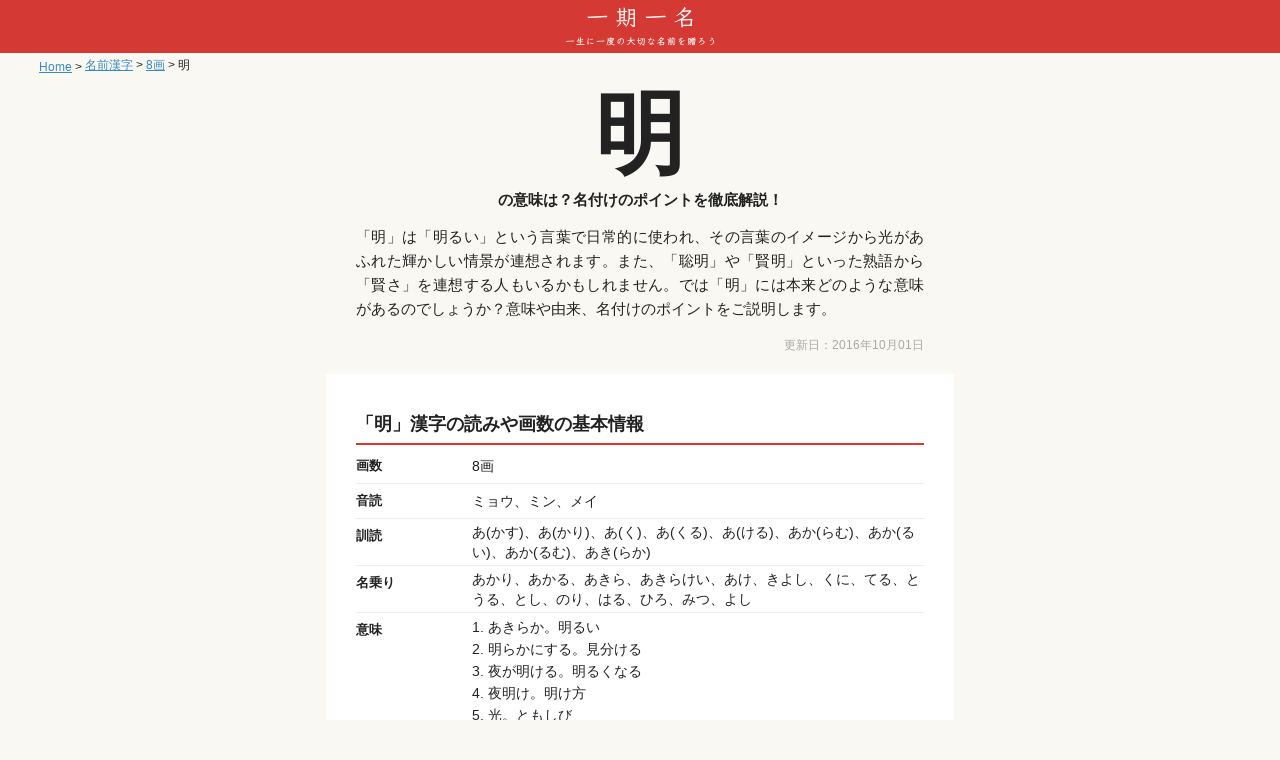

--- FILE ---
content_type: text/html; charset=utf-8
request_url: https://ichigoichina.jp/kanji/8/%E6%98%8E
body_size: 7365
content:
<!DOCTYPE html>
<html>
  <head>
    <meta charset="utf-8">
    <meta http-equiv="X-UA-Compatible" content="IE=edge">
    <meta name="viewport" content="width=device-width, initial-scale=1">
    <link rel="stylesheet" media="all" href="/assets/application-c0ebc3dfb202c011c435f4ba7b23b955029dd869d6b2e440713ca1f1cc944879.css" />
    <title>【明】の意味は？名付けのポイントを徹底解説！ | 一期一名（いちごいちな）</title>
<meta name="description" content="「明」は「明るい」という言葉で日常的に使われ、その言葉のイメージから光があふれた輝かしい情景が連想されます。また、「聡明」や「賢明」といった熟語から「賢さ」を連想する人もいるかもしれません。では「明」には本来どのような意味があるのでしょうか？意味や由来、名付けのポイントをご説明します。" />
<link rel="canonical" href="https://ichigoichina.jp/kanji/8/%E6%98%8E" />
<meta property="og:title" content="【明】の意味は？名付けのポイントを徹底解説！ | 一期一名（いちごいちな）" />
<meta property="og:type" content="article" />
<meta property="og:url" content="https://ichigoichina.jp/kanji/8/%E6%98%8E" />
<meta property="og:site_name" content="一期一名（いちごいちな）" />
<meta property="og:description" content="「明」は「明るい」という言葉で日常的に使われ、その言葉のイメージから光があふれた輝かしい情景が連想されます。また、「聡明」や「賢明」といった熟語から「賢さ」を連想する人もいるかもしれません。では「明」には本来どのような意味があるのでしょうか？意味や由来、名付けのポイントをご説明します。" />
<meta property="og:locale" content="ja_JP" />
    <meta name="csrf-param" content="authenticity_token" />
<meta name="csrf-token" content="YBbtfCT751ESlOQekJ8dckKNZp1s/6ORLo9PkxAAkTN5VpgFc/1wJzaz8liIO+LjoPIriALSkd28VElDxdsFTQ==" />
    <script type='text/javascript'>
!function(e,a,t,n,c,o,s){e.GoogleAnalyticsObject=c,e[c]=e[c]||function(){(e[c].q=e[c].q||[]).push(arguments)},e[c].l=1*new Date,o=a.createElement(t),s=a.getElementsByTagName(t)[0],o.async=1,o.src=n,s.parentNode.insertBefore(o,s)}(window,document,"script","//www.google-analytics.com/analytics.js","ga"),ga("create","UA-41610138-12","auto"),ga('require', 'GTM-WTXLGWX'),ga("send","pageview");
    </script>
    <script type='text/javascript'>
  (function() {
    var useSSL = 'https:' == document.location.protocol;
    var src = (useSSL ? 'https:' : 'http:') +
        '//www.googletagservices.com/tag/js/gpt.js';
    document.write('<scr' + 'ipt src="' + src + '"></scr' + 'ipt>');
  })();
</script>

<div class="dfp-large-banner">
<script type='text/javascript'>
  googletag.cmd.push(function() {
    googletag.defineSlot('/111042101/ichigoichina_rect_1', [[336, 280], [300, 250]], 'div-gpt-ad-1466382712592-0').addService(googletag.pubads());
    googletag.pubads().enableSingleRequest();
    googletag.pubads().setTargeting('env', ["pro"]);
    googletag.pubads().enableSyncRendering();
    googletag.enableServices();
  });
</script>
</div>


  </head>
  <body>
    <header class="header">
      <p class="logo">
        <a href="/"><img height="44" alt="赤ちゃんの名前なら、一期一名（いちごいちな）" src="/assets/logo-40dc097d0940c57b5e1b2b38a8f7f73e86a354ed6b45e0bf6238faae68269b24.png" /></a>
      </p>
    </header>
    <main>
      <nav class="breadcrumbs">
  <ol itemscope itemtype="http://schema.org/BreadcrumbList">
      <li itemprop="itemListElement" itemscope itemtype="http://schema.org/ListItem">
          <a itemprop="item" href="/"><span itemprop="name">Home</span></a>
          <meta itemprop="position" content="1" />
          &gt;
      </li>
      <li itemprop="itemListElement" itemscope itemtype="http://schema.org/ListItem">
          <a itemprop="item" href="/kanji"><span itemprop="name">名前漢字</span></a>
          <meta itemprop="position" content="2" />
          &gt;
      </li>
      <li itemprop="itemListElement" itemscope itemtype="http://schema.org/ListItem">
          <a itemprop="item" href="https://ichigoichina.jp/kanji/8"><span itemprop="name">8画</span></a>
          <meta itemprop="position" content="3" />
          &gt;
      </li>
      <li itemprop="itemListElement" itemscope itemtype="http://schema.org/ListItem">
          <span itemprop="name">明</span>
          <meta itemprop="position" content="4" />
      </li>
  </ol>
</nav>

      
<article class="article">
  <header class="article__header kanjiHeader">
    <h1 class="kanjiHeader__title"><span class="kanjiHeader__title_main">明</span>の意味は？名付けのポイントを徹底解説！</h1>
    <p class="kanjiHeader__lead">「明」は「明るい」という言葉で日常的に使われ、その言葉のイメージから光があふれた輝かしい情景が連想されます。また、「聡明」や「賢明」といった熟語から「賢さ」を連想する人もいるかもしれません。では「明」には本来どのような意味があるのでしょうか？意味や由来、名付けのポイントをご説明します。</p>
    <p class="kanjiHeader__update">更新日：<time datetime="2016-10-01">2016年10月01日</time></p>
  </header>
  <div class="article__main">
    <section class="kanjiInfo">
      <h2 class="article_headline">「明」漢字の読みや画数の基本情報</h2>
      <table class="kanjiInfo__table">
        <tr>
          <th>画数</th>
          <td>8画</td>
        </tr>
        <tr>
          <th>音読</th>
          <td>ミョウ、ミン、メイ</td>
        </tr>
        <tr>
          <th>訓読</th>
          <td>あ(かす)、あ(かり)、あ(く)、あ(くる)、あ(ける)、あか(らむ)、あか(るい)、あか(るむ)、あき(らか)</td>
        </tr>
        <tr>
          <th>名乗り</th>
          <td>あかり、あかる、あきら、あきらけい、あけ、きよし、くに、てる、とうる、とし、のり、はる、ひろ、みつ、よし</td>
        </tr>
        <tr>
          <th>意味</th>
          <td><p>1. あきらか。明るい
<br />2. 明らかにする。見分ける
<br />3. 夜が明ける。明るくなる
<br />4. 夜明け。明け方
<br />5. 光。ともしび
<br />6. 日中
<br />7. この世。現世
<br />8. 次の日。明日。翌日
<br />9. 視力
<br />10. 物事を見分ける知力
<br />11. 神
<br />12. ミン。昔の中国の王朝名
<br />13. あく（=空）
<br />14. 夜を明かす。秘密をばらす
<br />15. さやか。明るくはっきりしている</p></td>
        </tr>
        <tr>
          <th>由来／<br>成り立ち</th>
          <td>もとは「朙」と書いた。「囧」は部屋の窓を表し、「月」と組み合わせることで「（月の光が窓から差し込んで）明るく照らす」様子を表す。</td>
        </tr>
        <tr>
          <th>説明の<br>仕方</th>
          <td>明暗の明。「あかるい」</td>
        </tr>
      </table>
    </section>
    <div class="responsiveAdUnit">
<script async src="//pagead2.googlesyndication.com/pagead/js/adsbygoogle.js"></script>
<!-- 一期一名_基本情報下_レスポンシブ -->
<ins class="adsbygoogle"
     style="display:block"
     data-ad-client="ca-pub-9032666777705730"
     data-ad-slot="1480687005"
     data-ad-format="auto"></ins>
<script>
(adsbygoogle = window.adsbygoogle || []).push({});
</script>
</div>
    <section class="kanjiContent">
        <h2>「明」の意味や由来は？　</h2>

<p><img src="https://d1qpv03xnsc8w8.cloudfront.net/images/pictures/images/000/000/546/53e03c974bc41b2e855c10939a56fa21-thumb_480.jpg?1475139910" title="" alt="月"></p>

<p>「明」とは、<em>「光が照らして明るい」「はっきりしている」</em>や、そこから派生して<em>「夜があける」「明日」</em>など様々な意味をもつ漢字です。</p>

<p>「明」はもとは「朙」と書かれていました。左側の「囧」は部屋の窓を表し、これに「月」を組み合わせて「（月の光が窓から差し込んで）明るく照らす」様子を表したのがこの漢字の始まりでした。さらに、暗闇に光が差し込む様子が転じて、頭の中のモヤモヤが晴れて<em>「賢い」</em>など様々な意味に展開していったといわれています。</p>

<h2>「明」は名付けに人気の漢字？注意点は？</h2>

<p>「明」は以前は「アキラ」の響きで男の子の一文字名前によく使われていました。ただ、最近だと女の子の名前に多く使われているようです。明治安田生命の名前ランキングによると、2000年以降では「明日香（アスカ）」と「明莉（アカリ）」の名前が人気で、それぞれ何度もランクインしています。<br/>
ほかにも女の子なら明依（メイ）や明寧（アカネ）、明穂（アキホ）、男の子なら明大（アキヒロ）、光明（コウメイ）、明翔（ハルト、ヒロト）など、<em>「アキ」「メイ」「ハル」「ヒロ」といった様々な響きで名前に使われています</em>。</p>

<p>ただし、一文字で「明」の名前は注意が必要です。女の子で「アカリ」「メイ」、男の子で「アキラ」など読み方が多いため、一見で読めない可能性があります。漢字を組み合わせて明里、明莉とするなど工夫してあげると良いかもしれませんね。</p>

<h2>誠実さを連想させる「明」</h2>

<p>「明」を使った四字熟語はたくさんあり、漢字の意味以外からも字のイメージをとらえられますよ。<br/>
「明朗快活（めいろうかいかつ）」という言葉は「明るくほがらかで、元気がいい様子」を、「山紫水明（さんしすいめい）」は「自然が輝く美しい風景」を、「公明正大（こうめいせいだい）」は「公平で堂々とした様子」を、「明鏡止水（めいきょうしすい）」は「心が清く澄み切っている様子」をそれぞれ意味します。<br/>
ここから、「明」という字には<em>「明るく前向き」で「元気」「活発」</em>な様子や、<em>「賢さ」「誠実さ」</em>のイメージがあります。また、明（光）と暗（影）の対比をもとに<em>「正義」「正しさ」</em>と連想することもできますね。</p>

<h2>明るい未来を願って「明」を贈る</h2>

<p>「明」は漢字がもつ印象から<em>「明るく元気に育ってほしい」「聡明な人になってほしい」</em>と願いを込められることが多いようです。<br/>
さらに、光が差し込む様子から、<em>「周りを明るく照らし、誰からも好かれる人になってほしい」</em>と願いを込めることもできます。自分の人生だけでなく、周囲を明るく笑顔にさせる素直で誠実な子になってほしいですね。</p>

<p>「明」はキラキラと輝く希望を表現した漢字です。どんな意味をもつのか理解し、「明るくポジティブ」なイメージを活かした素敵な名前を考えてあげてくださいね。</p>

<p>【組み合わせて使われる漢字】<br/>
明<a href="https://ichigoichina.jp/kanji/3/%E5%A4%A7">大</a>（アキヒロ）<br/>
明<a href="https://ichigoichina.jp/kanji/12/%E7%BF%94">翔</a>（アキト、ハルト、ヒロト）<br/>
<a href="https://ichigoichina.jp/kanji/8/%E5%92%8C">和</a>明（カズアキ）<br/>
<a href="https://ichigoichina.jp/kanji/8/%E8%8B%B1">英</a>明（ヒデアキ）　など</p>

<p>明<a href="https://ichigoichina.jp/kanji/10/%E8%8E%89">莉</a>（アカリ）<br/>
明<a href="https://ichigoichina.jp/kanji/8/%E5%A5%88">奈</a>（アキナ、ハルナ）<br/>
明<a href="https://ichigoichina.jp/kanji/10/%E8%8F%AF">華</a>（ハルカ）<br/>
明<a href="https://ichigoichina.jp/kanji/8/%E4%BE%9D">依</a>（メイ）<br/>
明日<a href="https://ichigoichina.jp/kanji/9/%E9%A6%99">香</a>（アスカ）　など</p>

    </section>

    <script async src="https://pagead2.googlesyndication.com/pagead/js/adsbygoogle.js"></script>
<div class="adContainer">
  <!-- 一期一名_共通_記事読み終_レスポンシブレクタングル -->
  <ins class="adsbygoogle adsense-responsible-under-article"
       style="display:inline-block"
       data-ad-client="ca-pub-9032666777705730"
       data-ad-slot="2975281732"
       data-ad-format="rectangle"
       data-full-width-responsive="false"></ins>
</div>
<script>
  (adsbygoogle = window.adsbygoogle || []).push({});
</script>


    
    <h2>おすすめ記事</h2>
<ul class="related-articles">

  <a href='https://itunes.apple.com/app/apple-store/id1174708723?pt=9119800&ct=ninarubaby_ichina_osusume_kiji_infeed&mt=8'
     data-es-app="ninarubaby"
     class="app-related-article js-app-related-article"
     style="display:none">
    <li class="entry-lists">
      <img class="app-related-article-image" src="https://ichigoichina.jp/assets/app-banner/related-articles/ninarubaby1-f86c22b1d5a4285a651c60ba18616d6b0500e05b48e926eee83eeba0428ff327.png" />
      <div class="entry-contents">
        <h2 class="app-related-article-title">出産前にダウンロードしよう！赤ちゃんがうまれたら「ninaru baby」</h2>
      </div>
    </li>
  </a>

  <a href='https://apps.apple.com/app/apple-store/id1457655095?pt=9119800&ct=ninarupocke_ichina_infeed_osusumekiji&mt=8'
     data-es-app="ninarupocke"
     class="app-related-article js-app-related-article"
     style="display:none">
    <li class="entry-lists">
      <img class="app-related-article-image" src="https://ichigoichina.jp/assets/app-banner/related-articles/ninarupocke-6ff66eab88f18aaab4a39cf5ec96d1fb04721b79a5030bb33df516c9afee0836.png" />
      <div class="entry-contents">
        <h2 class="app-related-article-title">妊婦さん必見！ママたちの体験が漫画に！人気の育児マンガが読み放題！</h2>
      </div>
    </li>
  </a>

    <a href="/articles/2">
      <li class="entry-lists">
        <img src="https://d1qpv03xnsc8w8.cloudfront.net/images/pictures/images/000/000/613/shutterstock_159694898-thumb_160.jpg?1478681235" alt="Shutterstock 159694898 thumb 160" />
        <div class="entry-contents">
          <h2>【2018年版】女の子の名前 人気226選！決め方の6つのアプローチ方法を紹介！</h2>
        </div>
      </li>
</a>    <a href="/articles/1">
      <li class="entry-lists">
        <img src="https://d1qpv03xnsc8w8.cloudfront.net/images/pictures/images/000/000/603/shutterstock_292934846-thumb_160.jpg?1478489403" alt="Shutterstock 292934846 thumb 160" />
        <div class="entry-contents">
          <h2>「ゆう」と読む漢字は？名前に使える「ゆう」の漢字15選！</h2>
        </div>
      </li>
</a>
  <div class="gmossp_ad_frame sid_g905288"></div>

</ul>


    <div id="_popIn_recommend"></div>
<script type="text/javascript">
    (function() {
        var pa = document.createElement('script'); pa.type = 'text/javascript'; pa.charset = "utf-8"; pa.async = true;
        pa.src = window.location.protocol + "//api.popin.cc/searchbox/ichigoichina.js";
        var s = document.getElementsByTagName('script')[0]; s.parentNode.insertBefore(pa, s);
    })(); 
</script>

  </div>
</article>

<div class="related-content" id="related-contents" style="display: none;">
  <div class="related-apps">
    <h2 class="related-apps__title">おすすめアプリ</h2>
    <ul class="related-apps__list">
      <a id="js-ninarubaby-link" href="https://itunes.apple.com/app/apple-store/id1001404840?pt=9119800&ct=ninaru_ichina_footer-app_joho_todokeru&mt=8">
        <li class="entry-lists">
          <img src="https://d1qpv03xnsc8w8.cloudfront.net/assets/images/icons/ninarubaby_160.png">
          <div class="entry-contents">
            <p>出産前にダウンロードしよう！赤ちゃんがうまれたら「ninaru baby」</p>
          </div>
        </li>
      </a>
      <a id="js-ninaru-link" href="https://itunes.apple.com/app/apple-store/id1001404840?pt=9119800&ct=ninaru_ichina_footer-app_joho_todokeru&mt=8">
        <li class="entry-lists">
          <img src="https://d1qpv03xnsc8w8.cloudfront.net/assets/images/icons/ninaru_160.png">
          <div class="entry-contents">
            <p>妊娠週数に合わせて、今のあなたに必要な情報を届ける妊婦向けアプリ</p>
          </div>
        </li>
      </a>
      <a id="js-papaninaru-link" href="https://itunes.apple.com/app/apple-store/id1085012323?pt=9119800&ct=papaninaru_ichina_footer-app_papa_senyo&mt=8">
        <li class="entry-lists">
          <img src="https://d1qpv03xnsc8w8.cloudfront.net/assets/images/icons/papaninaru_160.png">
          <div class="entry-contents">
            <p>【パパninaru】妊娠中の妻を支えるパパ専用アプリ</p>
          </div>
        </li>
      </a>
      <a id="js-ninarupocke-link" href="https://apps.apple.com/app/apple-store/id1457655095?pt=9119800&ct=ninarupocke_ichina_infeed_recapp&mt=8">
        <li class="entry-lists">
          <img src="https://d1qpv03xnsc8w8.cloudfront.net/assets/images/icons/ninarupocke@3x.png">
          <div class="entry-contents">
            <p>先輩ママたちの体験が漫画に！人気育児マンガが完全無料＆読み放題！</p>
          </div>
        </li>
      </a>
    </ul>
  </div>
</div>


<div class="article">
    <div class="article__main">
    <h2 class="article__headline" id="kaku_head">画数から探す</h2>
      <ul class="inlineList">
          <li>
              1画
          </li>
          <li>
              <a href="/kanji/2">2画</a>
          </li>
          <li>
              <a href="/kanji/3">3画</a>
          </li>
          <li>
              <a href="/kanji/4">4画</a>
          </li>
          <li>
              <a href="/kanji/5">5画</a>
          </li>
          <li>
              <a href="/kanji/6">6画</a>
          </li>
          <li>
              <a href="/kanji/7">7画</a>
          </li>
          <li>
              <a href="/kanji/8">8画</a>
          </li>
          <li>
              <a href="/kanji/9">9画</a>
          </li>
          <li>
              <a href="/kanji/10">10画</a>
          </li>
      </ul>
      <ul class="inlineList">
          <li>
              <a href="/kanji/11">11画</a>
          </li>
          <li>
              <a href="/kanji/12">12画</a>
          </li>
          <li>
              <a href="/kanji/13">13画</a>
          </li>
          <li>
              <a href="/kanji/14">14画</a>
          </li>
          <li>
              <a href="/kanji/15">15画</a>
          </li>
          <li>
              <a href="/kanji/16">16画</a>
          </li>
          <li>
              <a href="/kanji/17">17画</a>
          </li>
          <li>
              <a href="/kanji/18">18画</a>
          </li>
          <li>
              <a href="/kanji/19">19画</a>
          </li>
          <li>
              <a href="/kanji/20">20画</a>
          </li>
      </ul>
      <ul class="inlineList">
          <li>
              21画
          </li>
          <li>
              22画
          </li>
          <li>
              23画
          </li>
          <li>
              24画
          </li>
          <li>
              25画
          </li>
          <li>
              26画
          </li>
          <li>
              27画
          </li>
          <li>
              28画
          </li>
          <li>
              29画
          </li>
      </ul>
  </div>

    <div class="article__main">
    <h2 class="article__headline" id="kaku_head">読みから探す</h2>
    <ul class="inlineList">
      <li>
        <a href="/kanji/yomi/%E3%81%82">あ</a>
      </li>
      <li>
        <a href="/kanji/yomi/%E3%81%84">い</a>
      </li>
      <li>
        <a href="/kanji/yomi/%E3%81%86">う</a>
      </li>
      <li>
        <a href="/kanji/yomi/%E3%81%88">え</a>
      </li>
      <li>
        <a href="/kanji/yomi/%E3%81%8A">お</a>
      </li>
      <li>
        <a href="/kanji/yomi/%E3%81%8B">か</a>
      </li>
      <li>
        <a href="/kanji/yomi/%E3%81%8D">き</a>
      </li>
      <li>
        <a href="/kanji/yomi/%E3%81%8F">く</a>
      </li>
      <li>
        <a href="/kanji/yomi/%E3%81%91">け</a>
      </li>
      <li>
        <a href="/kanji/yomi/%E3%81%93">こ</a>
      </li>
      <li>
        <a href="/kanji/yomi/%E3%81%95">さ</a>
      </li>
      <li>
        <a href="/kanji/yomi/%E3%81%97">し</a>
      </li>
      <li>
        <a href="/kanji/yomi/%E3%81%99">す</a>
      </li>
      <li>
        <a href="/kanji/yomi/%E3%81%9B">せ</a>
      </li>
      <li>
        <a href="/kanji/yomi/%E3%81%9D">そ</a>
      </li>
      <li>
        <a href="/kanji/yomi/%E3%81%9F">た</a>
      </li>
      <li>
        <a href="/kanji/yomi/%E3%81%A1">ち</a>
      </li>
      <li>
        <a href="/kanji/yomi/%E3%81%A4">つ</a>
      </li>
      <li>
        <a href="/kanji/yomi/%E3%81%A6">て</a>
      </li>
      <li>
        <a href="/kanji/yomi/%E3%81%A8">と</a>
      </li>
      <li>
        <a href="/kanji/yomi/%E3%81%AA">な</a>
      </li>
      <li>
        <a href="/kanji/yomi/%E3%81%AB">に</a>
      </li>
      <li>
        <a href="/kanji/yomi/%E3%81%AC">ぬ</a>
      </li>
      <li>
        <a href="/kanji/yomi/%E3%81%AD">ね</a>
      </li>
      <li>
        <a href="/kanji/yomi/%E3%81%AE">の</a>
      </li>
      <li>
        <a href="/kanji/yomi/%E3%81%AF">は</a>
      </li>
      <li>
        <a href="/kanji/yomi/%E3%81%B2">ひ</a>
      </li>
      <li>
        <a href="/kanji/yomi/%E3%81%B5">ふ</a>
      </li>
      <li>
        <a href="/kanji/yomi/%E3%81%B8">へ</a>
      </li>
      <li>
        <a href="/kanji/yomi/%E3%81%BB">ほ</a>
      </li>
      <li>
        <a href="/kanji/yomi/%E3%81%BE">ま</a>
      </li>
      <li>
        <a href="/kanji/yomi/%E3%81%BF">み</a>
      </li>
      <li>
        <a href="/kanji/yomi/%E3%82%80">む</a>
      </li>
      <li>
        <a href="/kanji/yomi/%E3%82%81">め</a>
      </li>
      <li>
        <a href="/kanji/yomi/%E3%82%82">も</a>
      </li>
      <li>
        <a href="/kanji/yomi/%E3%82%84">や</a>
      </li>
      <li>
        <a href="/kanji/yomi/%E3%82%86">ゆ</a>
      </li>
      <li>
        <a href="/kanji/yomi/%E3%82%88">よ</a>
      </li>
      <li>
        <a href="/kanji/yomi/%E3%82%89">ら</a>
      </li>
      <li>
        <a href="/kanji/yomi/%E3%82%8A">り</a>
      </li>
      <li>
        <a href="/kanji/yomi/%E3%82%8B">る</a>
      </li>
      <li>
        <a href="/kanji/yomi/%E3%82%8C">れ</a>
      </li>
      <li>
        <a href="/kanji/yomi/%E3%82%8D">ろ</a>
      </li>
      <li>
        <a href="/kanji/yomi/%E3%82%8F">わ</a>
      </li>
      <li>
        <a href="/kanji/yomi/%E3%82%93">ん</a>
      </li>
      <li>
        <a href="/kanji/yomi/%E3%81%A5">づ</a>
      </li>
      <li>
        <a href="/kanji/yomi/%E3%81%98">じ</a>
      </li>
      <li>
        <a href="/kanji/yomi/%E3%81%9A">ず</a>
      </li>
      <li>
        <a href="/kanji/yomi/%E3%81%96">ざ</a>
      </li>
      <li>
        <a href="/kanji/yomi/%E3%81%8C">が</a>
      </li>
      <li>
        <a href="/kanji/yomi/%E3%81%B3">び</a>
      </li>
      <li>
        <a href="/kanji/yomi/%E3%81%8E">ぎ</a>
      </li>
      <li>
        <a href="/kanji/yomi/%E3%81%B6">ぶ</a>
      </li>
      <li>
        <a href="/kanji/yomi/%E3%81%BD">ぽ</a>
      </li>
      <li>
        <a href="/kanji/yomi/%E3%81%92">げ</a>
      </li>
      <li>
        <a href="/kanji/yomi/%E3%81%94">ご</a>
      </li>
      <li>
        <a href="/kanji/yomi/%E3%81%B9">べ</a>
      </li>
      <li>
        <a href="/kanji/yomi/%E3%81%9E">ぞ</a>
      </li>
      <li>
        <a href="/kanji/yomi/%E3%81%A0">だ</a>
      </li>
      <li>
        <a href="/kanji/yomi/%E3%81%B0">ば</a>
      </li>
      <li>
        <a href="/kanji/yomi/%E3%81%BC">ぼ</a>
      </li>
      <li>
        <a href="/kanji/yomi/%E3%81%90">ぐ</a>
      </li>
    </ul>
  </div>

</div>
<div id="js-related-apps-rich" class="related-apps-rich" style="display: none;">
  <h2 class="related-apps-rich__title">一期一名の関連アプリ</h2>
  <div>
    <a class="related-app-rich" target="_blank" href="https://itunes.apple.com/app/apple-store/id1174708723?pt=9119800&ct=ninarubaby_ichina_footer-app_rich&mt=8" data-gtmstr="iphone">
      <img class="related-app-rich__banner" src="https://d1qpv03xnsc8w8.cloudfront.net/assets/images/app-banner/related-apps/ninarubaby_header.png" alt="ninaruBaby">
    </a>
  </div>
  <div>
    <a class="related-app-rich" target="_blank" href="https://itunes.apple.com/app/apple-store/id1174708723?pt=9119800&ct=ninarubaby_ichina_footer-app_rich&mt=8" data-gtmstr="iphone">
      <img class="related-app-rich__banner" src="https://d1qpv03xnsc8w8.cloudfront.net/assets/images/app-banner/related-apps/ninarubaby_main.jpg" alt="ninaruBaby">
    </a>
  </div>
  <div>
    <a class="related-app-rich" target="_blank" href="https://itunes.apple.com/app/apple-store/id1174708723?pt=9119800&ct=ninarubaby_ichina_footer-app_rich&mt=8" data-gtmstr="iphone">
      <img class="related-app-rich__banner related-app-rich__banner-footer" src="https://d1qpv03xnsc8w8.cloudfront.net/assets/images/app-banner/related-apps/free_download.png" alt="ninaruBaby">
    </a>
  </div>
</div>



    </main>
    <footer class="footer">
      <div class="gcse">
<script>
  (function() {
    var cx = '007815428857338349787:i4xovgvkpwm';
    var gcse = document.createElement('script');
    gcse.type = 'text/javascript';
    gcse.async = true;
    gcse.src = 'https://cse.google.com/cse.js?cx=' + cx;
    var s = document.getElementsByTagName('script')[0];
    s.parentNode.insertBefore(gcse, s);
  })();
</script>
<gcse:search></gcse:search>
</div>
      <p><a href="/about">サイトについて</a> <a href="/term">利用規約</a> <a href="/privacy">プライバシーポリシー</a> <a href="https://eversense.co.jp" target="_blank">運営会社</a></p>
      <p>© 一期一名</p>

        <div class="spacer-under-copyright"></div>
        <div class="footer-fixed-ad">
          <script async src="https://pagead2.googlesyndication.com/pagead/js/adsbygoogle.js"></script>
<!-- ichigoichina_MB_記事詳細_アンカーバナー_20191210 -->
<ins class="adsbygoogle adsense-anchor-banner"
     data-ad-client="ca-pub-9032666777705730"
     data-ad-slot="8921649154"></ins>
<script>
     (adsbygoogle = window.adsbygoogle || []).push({});
</script>
        </div>

    </footer>
    <script src="/assets/application-b4d44b17caefacfb156473282adbea0a6e5d239200b473449ac57925016a26e9.js"></script>
        <script type="text/javascript" charset="utf-8">
  var pa = document.createElement('script');
  pa.type = 'text/javascript';
  pa.charset = 'utf-8';
  pa.async = true;
  pa.src = window.location.protocol + '//cdn.gmossp-sp.jp/ads/async.js';
  var s = document.getElementsByTagName('script')[0];
  s.parentNode.insertBefore(pa, s);
</script>

    <script src="/assets/related_contents-7aee69724857ed3521aa4992b662ab72e46bf160b4553ea39f451099909ba54f.js"></script>
    <script src="/assets/related_rich_contents-a30908027f062b52851245366b72e32b3985dbbaea566e7d489c1b7166a25d1e.js"></script>

  </body>
</html>


--- FILE ---
content_type: text/html; charset=utf-8
request_url: https://www.google.com/recaptcha/api2/aframe
body_size: 113
content:
<!DOCTYPE HTML><html><head><meta http-equiv="content-type" content="text/html; charset=UTF-8"></head><body><script nonce="hoZQX70EqEoZtaRTIShg9Q">/** Anti-fraud and anti-abuse applications only. See google.com/recaptcha */ try{var clients={'sodar':'https://pagead2.googlesyndication.com/pagead/sodar?'};window.addEventListener("message",function(a){try{if(a.source===window.parent){var b=JSON.parse(a.data);var c=clients[b['id']];if(c){var d=document.createElement('img');d.src=c+b['params']+'&rc='+(localStorage.getItem("rc::a")?sessionStorage.getItem("rc::b"):"");window.document.body.appendChild(d);sessionStorage.setItem("rc::e",parseInt(sessionStorage.getItem("rc::e")||0)+1);localStorage.setItem("rc::h",'1769066679730');}}}catch(b){}});window.parent.postMessage("_grecaptcha_ready", "*");}catch(b){}</script></body></html>

--- FILE ---
content_type: text/css
request_url: https://ichigoichina.jp/assets/application-c0ebc3dfb202c011c435f4ba7b23b955029dd869d6b2e440713ca1f1cc944879.css
body_size: 2917
content:
html{font-size:62.5%}body{margin:0;color:#222222;background:#F9F8F3;font-size:1.5rem;font-family:"游ゴシック", YuGothic, "ヒラギノ角ゴ Pro W3", "Hiragino Kaku Gothic Pro", "メイリオ", Meiryo, Osaka, "ＭＳ Ｐゴシック", "MS PGothic", sans-serif}a{color:#3b8bba}.header{background-color:#D43934}.header .logo{font-size:1.8rem;padding:4px 0 0px 0;text-align:center;margin:0}.header .logo a{color:#FFF;text-decoration:none}.header .favorite-icon{display:block;position:absolute;padding:3px;top:0;right:0}.header .favorite-icon img{width:50px}.header .search-icon{display:block;position:absolute;top:0;right:0;padding:14px 10px 6px 8px}.globalNav ul{list-style:none;padding:0;margin:0;display:flex;flex-wrap:nowrap}.globalNav ul li{padding:0;margin:0;width:33.3%;height:44px;background:#f7efdb;display:-webkit-box;display:-moz-box;display:-o-box;display:-ms-box;display:box;-webkit-box-align:center;-moz-box-align:center;-o-box-align:center;-ms-box-align:center;box-align:center}.globalNav ul li a{display:block;width:100%;text-align:center}.globalNav ul li:nth-child(n+2){border-left:solid 1px #FFF}.container{margin-left:auto;margin-right:auto;padding:0.5em 4%;max-width:568px}@media screen and (min-width: 48em){.container{padding-left:2em;padding-right:2em}}.breadcrumbs{margin-left:auto;margin-right:auto;padding:0.5em 4%;max-width:568px;padding:0;margin:4px 15px;font-size:0.8em}@media screen and (min-width: 48em){.breadcrumbs{padding-left:2em;padding-right:2em}}.breadcrumbs ol{list-style-type:none;padding:0;margin:0}.breadcrumbs ol li{display:inline-block;text-overflow:ellipsis;white-space:nowrap;max-width:178px;overflow:hidden}.article img{max-width:100%}.article section{margin:10px 0 20px}.article p{line-height:1.6em}.article__header{margin-left:auto;margin-right:auto;padding:0.5em 4%;max-width:568px}@media screen and (min-width: 48em){.article__header{padding-left:2em;padding-right:2em}}.article__title{margin-top:0;font-size:2rem}.article__lead{font-size:1.4rem}.article__main{margin-left:auto;margin-right:auto;padding:0.5em 4%;max-width:568px;background:#FFF}@media screen and (min-width: 48em){.article__main{padding-left:2em;padding-right:2em}}.article_headline{margin-bottom:-10px;padding-bottom:6px;border-bottom:2px solid #D43934;font-size:1.8rem;font-weight:bold;line-height:1.4;margin-top:30px}.article_subHeadline{font-size:1.6rem;font-weight:bold;border-left:6px solid #D43934;padding-left:10px}.article_smallHeadline{font-size:1.4rem;font-weight:bold}.article_quote{text-align:justify;padding:10px 15px 18px 40px;background-color:#f5f5f5;background-image:url(/images/quote.png);background-position:10px 10px;background-repeat:no-repeat;margin:0}.article h2{margin-bottom:-10px;padding-bottom:6px;border-bottom:2px solid #D43934;font-size:1.8rem;font-weight:bold;line-height:1.4;margin-top:30px}.article h3{font-size:1.6rem;font-weight:bold;border-left:6px solid #D43934;padding-left:10px;margin-top:30px}.article h4{font-size:1.4rem;font-weight:bold;margin-bottom:-8px}.article em{font-style:normal;font-weight:600;padding:auto 2px;background:linear-gradient(transparent 70%, #FBF585 60%)}.article strong{font-style:normal;font-weight:600;padding:auto 2px;background:linear-gradient(transparent 70%, #FF9AD2 60%)}.inlineList{font-size:1.8rem;padding:0;list-style-type:none}.inlineList li{display:inline-block;margin:8px}.adContainer{text-align:center;width:108%;margin-left:-4%}.responsiveAdUnit{max-width:336px;margin-left:auto;margin-right:auto}.adsense-responsible-home-header{width:336px;height:280px}@media (max-width: 340px){.adsense-responsible-home-header{width:300px;height:250px;margin-left:-3px}}.adsense-responsible-under-article{width:336px;height:280px}@media (max-width: 340px){.adsense-responsible-under-article{width:300px;height:250px;margin-left:-3px}}.gcse{max-width:568px;margin:0 auto}.aside{margin-left:auto;margin-right:auto;padding:0.5em 4%;max-width:568px}@media screen and (min-width: 48em){.aside{padding-left:2em;padding-right:2em}}.footer{padding:8px 15px;background:#463b3b;color:#FFFFFF;text-align:center}.related-content{margin-left:auto;margin-right:auto;padding:0.5em 4%;max-width:568px;background:#FFF}@media screen and (min-width: 48em){.related-content{padding-left:2em;padding-right:2em}}.related-apps__title{margin-bottom:-10px;padding-bottom:6px;border-bottom:2px solid #D43934;font-size:1.8rem;font-weight:bold;line-height:1.4;margin-top:30px}.related-apps__list{padding:0;list-style-type:none}.related-apps__list a{color:#222222;text-decoration:none}.related-apps__list .entry-lists{position:relative;margin:0;padding:0 0 0 16px;border-bottom:1px dotted #ccc;clear:both;overflow:hidden;padding:10px 0;display:flex}.related-apps__list .entry-lists img{max-width:90px;max-height:90px}.related-apps__list .entry-lists .entry-contents{margin-left:10px}.related-apps__list .entry-lists p{font-weight:bold}.related-apps-rich{background-color:#ffffff;padding:0.5em 4%}.related-apps-rich__title{margin-bottom:0px;padding-bottom:6px;border-bottom:2px solid #D43934;font-size:1.8rem;font-weight:bold;line-height:1.4;margin-top:30px}.related-app-rich{overflow:hidden;display:block}.related-app-rich__banner{width:100%;display:block;margin:0px auto}.related-app-rich__banner-footer{width:250px;margin:0px auto;margin-top:10px;margin-bottom:25px}.footer-fixed-ad{width:300px;height:50px;position:fixed;bottom:0;left:calc(50% - 300px / 2)}.footer-fixed-ad .adsense-anchor-banner{width:300px;height:50px}.spacer-under-copyright{margin-bottom:70px}.kanjiHeader__title{margin-top:0;font-size:1.5rem;text-align:center}.kanjiHeader__title_main{font-size:9rem;line-height:9rem;display:block;margin-bottom:12px}.kanjiHeader__lead{text-align:justify}.kanjiHeader__update{text-align:right;font-size:1.2rem;color:#AAA}.kanjiInfo__table{border-collapse:collapse;border-spacing:0;margin-top:14px;font-size:1.4rem;line-height:2rem}.kanjiInfo__table tr{border-bottom:solid 1px #EEE}.kanjiInfo__table th{padding:7px 0;text-align:left;width:20%;vertical-align:top;font-size:1.3rem}.kanjiInfo__table td{padding:3px}.kanjiInfo__table p{margin:0}.suggestNaming__first{margin-right:5px}.suggestNaming__second{margin-left:5px}.suggestNaming__moreLink{padding:10px;margin:20px 0;text-align:center;display:block}.suggestNaming__table{width:100%;padding:0 2px 4px;margin-top:25px}.suggestNaming__table tr{border-bottom:solid 1px #EEE}.suggestNaming__table thead th{padding:5px 0}.suggestNaming__table tbody{padding:8px 0;line-height:2em;vertical-align:top;text-align:center}.suggestNaming__table tbody th{width:25%}.suggestNaming .suggestNaming__headline{margin-bottom:20px;border-bottom:none}.whiteMaskReadMoreWrapper{position:relative}.whiteMaskReadMore{position:absolute;bottom:0;width:100%;height:60px;text-align:center;font-weight:bold;padding-top:100px;background:-webkit-linear-gradient(bottom, #fff, #fff 50%, rgba(255,255,255,0));background:linear-gradient(to top, #fff, #fff 50%, rgba(255,255,255,0))}.kanjiContent img{max-width:90%;margin:auto 5%}.markdownImage__thumb__inner{max-width:70%;margin:auto;background-color:#f9f9f9;border:1px solid #ccc;padding:6px}.markdownImage__thumb__inner img{max-width:100%;margin:0}.markdownImage__annotation{margin:0}.homeHeader{margin-left:auto;margin-right:auto;padding:0.5em 4%;max-width:568px}@media screen and (min-width: 48em){.homeHeader{padding-left:2em;padding-right:2em}}.homePost{margin-left:auto;margin-right:auto;padding:0.5em 4%;max-width:568px;padding:0;background:#FFF}@media screen and (min-width: 48em){.homePost{padding-left:2em;padding-right:2em}}.homePost h1{margin:0;padding:20px 15px;font-size:1.8rem}.homePostList{list-style:none;margin:0;padding:0;background:#FFF}.homePostList a{text-decoration:none}.homePostList li:first-child{border-top:solid 1px #d4d8d8}.homePostList li{position:relative;display:table;width:100%;border-bottom:solid 1px #d4d8d8;padding:20px 15px;color:#222222;-moz-box-sizing:border-box;-webkit-box-sizing:border-box;box-sizing:border-box}.homePostList li .updated{font-size:1.2rem;color:#AAA}.homePostList li h2{margin:0;font-size:1.8rem}.article-list{list-style:none;margin:0;padding:0;background:#FFF}.article-list .entry-contents{display:flex}.article-list .entry-contents h2{margin-left:5px}.article-list a{text-decoration:none}.article-list img{max-width:120px;max-height:80px}.article-list li:first-child{border-top:solid 1px #d4d8d8}.article-list li{position:relative;display:table;width:100%;border-bottom:solid 1px #d4d8d8;padding:20px 15px;color:#222222;-moz-box-sizing:border-box;-webkit-box-sizing:border-box;box-sizing:border-box}.article-list li h2{margin:0;font-size:14px}.more-articles{text-align:center}.text-center{text-align:center}.pagination{display:inline-block;padding-left:0;margin:20px 0;border-radius:4px}.pagination li{display:inline}.pagination li:first-child>a,.pagination li:first-child>span{margin-left:0;border-top-left-radius:4px;border-bottom-left-radius:4px}.pagination li:last-child>a,.pagination li:last-child>span{border-top-right-radius:4px;border-bottom-right-radius:4px}.pagination li a,.pagination li span{position:relative;float:left;padding:6px 12px;margin-left:-1px;line-height:1.42857143;color:#337ab7;text-decoration:none;background-color:#fff;border:1px solid #ddd}.pagination .active>a,.pagination .active>a:focus,.pagination .active>a:hover,.pagination .active>span,.pagination .active>span:focus,.pagination .active>span:hover{z-index:2;color:#fff;cursor:default;background-color:#337ab7;border-color:#337ab7}.pagination .disabled>a,.pagination .disabled>a:focus,.pagination .disabled>a:hover,.pagination .disabled>span,.pagination .disabled>span:focus,.pagination .disabled>span:hover{color:#777;cursor:not-allowed;background-color:#fff;border-color:#ddd}@media screen and (max-width: 374px){.pagination li:first-child,.pagination li:last-child{display:none}}.kanjiList{list-style-type:none;padding:0;margin:0}.kanjiList__item{margin-bottom:15px}.kanjiListTable{border:solid thin #aaa;width:100%;margin:0;border-collapse:collapse}.kanjiListTable__kanji{width:20%;text-align:center;font-size:4.6rem;border-bottom:solid thin #aaa;border-right:solid thin #aaa;font-weight:bold}.kanjiListTable__yomi{padding:10px;font-size:1.2rem;line-height:1.8em}.kanjiListTable__yomi_title{background:#aaa;font-size:1.2rem;padding:4px 4px;color:#FFF;margin-left:8px;margin-right:4px;border-radius:4px}.kanjiListTable__yomi_title:first-child{margin-left:0}.kanjiListTable__stroke{font-size:1.2rem;padding:10px;text-align:center;border-right:solid thin #aaa}.kanjiListTable__detail{padding:5px;font-size:1.4rem}.kanjiListTable__detail a{font-weight:bold}.searchNameGenderTab{display:flex;list-style-type:none;padding:0;margin:0}.searchNameGenderTab__li{width:20%;margin-top:4px;padding:6px 0 10px;text-align:center;color:white}.searchNameGenderTab__li_boys{background:#BCDAEF}.searchNameGenderTab__li_boys_selected{background:#1f8dd6;width:80%;padding:10px 0;margin-top:0px}.searchNameGenderTab__li_boys_full{background:#1f8dd6;width:100%;padding:10px 0;margin-top:0px}.searchNameGenderTab__li_girls{background:#F5CDCA}.searchNameGenderTab__li_girls_selected{background:#F17672;width:80%;padding:10px 0;margin-top:0px}.searchNameGenderTab__li_girls_full{background:#F17672;width:100%;padding:10px 0;margin-top:0px}.searchNameGenderTab__li a{color:#FFF}.searchNameGenderTab_num{text-align:right}.searchNameTable{width:100%;max-width:100%;border-spacing:0;border-collapse:collapse;margin-bottom:20px}.searchNameTable__trBoys th{background:#1f8dd6;color:white}.searchNameTable__trBoys .searchNameTable__tdRowNum{background:#BCDAEF;color:white;width:30px}.searchNameTable__trGirls th{background:#F17672;color:white}.searchNameTable__trGirls .searchNameTable__tdRowNum{background:#F5CDCA;color:white;width:30px}.searchNameTable thead th{margin:0;padding-left:8px;padding-top:5px;padding-bottom:5px;text-align:left}.searchNameTable tbody td{border-bottom:1px solid #eceeef;margin:0;padding-left:8px;padding-top:5px;padding-bottom:5px}.searchNameTable__thName{width:27%}.searchNameTable__tdName{font-weight:bold;padding-left:6px}.searchNameTable__tdName a{color:#222}.searchNameTable__tdLink{font-size:1.8rem}.thumbnail_title_area{display:flex}.thumbnail_title_area h1{font-size:16px;margin-left:5px;margin-top:0}.thumbnail_title_area img{max-height:90px;max-width:90px}.related-articles{padding:0;list-style-type:none}.related-articles a{color:#222222;text-decoration:none}.related-articles .entry-lists{position:relative;margin:0;padding:0 0 0 16px;border-bottom:1px dotted #ccc;clear:both;overflow:hidden;padding:10px 0;display:flex}.related-articles .entry-lists img{max-width:90px;max-height:90px}.related-articles .entry-lists .entry-contents{margin-left:10px}.related-articles .entry-lists h2{border-bottom:initial;margin-top:initial}


--- FILE ---
content_type: text/javascript
request_url: https://api.popin.cc/searchbox/ichigoichina.js
body_size: 37150
content:
/*! automatically generated; DO NOT CHANGE : 10:58:17 GMT+0800 (CST) !*/
var _pop=_pop||[];var _popIn5_config={};(function(){var k=function(w){var s=w.container;var z=s.querySelectorAll("._popIn_recommend_article"),x,i,v,u;for(var y=0;y<z.length;y++){u=z[y];i=document.createElement("div");i.className="_popIn_recommend_wrap";x=u.querySelector("._popIn_recommend_art_title");v=u.querySelector("._popIn_recommend_art_media");u.insertBefore(i,x.nextSibling);i.appendChild(x);if(v){i.appendChild(v)}}};var e="AD（$MEDIA）";var o={};o["collect.pc"]="#_popIn_recommend {         display : none ;     }     ._popIn_recommend_container {         display : none ;     } ";o["standard.pc"]="._popIn_recommend_container {         padding : 0px 0px 25px 0px ;         position : relative ;         clear : both ;         overflow : hidden ;     }     ._popIn_recommend_header {         margin-bottom : 5px ;         padding-bottom : 6px ;         border-bottom : 2px solid #D43934 ;         font-size : 1.8rem ;         font-weight : bold ;         line-height : 1.4 ;         margin-top : 30px ;     }     ._popIn_recommend_articles {     }     ._popIn_recommend_article {         display : block ;         width : 100% ;         text-decoration : none ;         padding : 10px 0 ;         overflow : hidden ;         position : relative ;         border-bottom : 1px dotted #ccc ;     }     ._popIn_recommend_art_img {         width : 90px ;         height : 90px ;         margin-right : 10px ;         background : #f2f2f2 ;         position : relative ;         float : left ;     }     ._popIn_recommend_art_img a {         position : absolute ;         top : 0px ;         left : 0px ;         margin : 0px ;         width : 100% ;         height : 100% ;         display : inline-block ;         overflow : hidden ;         background-position : top center ;         background-size : cover ;         background-repeat : no-repeat ;         opacity : 0 ;         transition  : opacity 500ms ;         -moz-transition  : opacity 500ms ;         -o-transition  : opacity 500ms ;         -webkit-transition  : opacity 500ms ;     }     ._popIn_recommend_art_img a img {     }     ._popIn_recommend_wrap {         overflow : hidden ;     }     ._popIn_recommend_art_title {         margin-top : 5px ;         font-size : 1.8rem ;         line-height : 1.4 ;     }     ._popIn_recommend_art_title a {         font-size : 1em ;         line-height : inherit ;         text-decoration : none ;         font-weight : bold ;         color : #222222 ;     }     ._popIn_recommend_article:hover > ._popIn_recommend_art_title a {         text-decoration : none ;     }     ._popIn_noimage a {         background : url(//api.popin.cc/images/noimg.png) no-repeat center ;     }     ._popIn_noimage a img {         display : none ;     }     ._popIn_recommend_art_category {         display : none ;     }     ._popIn_recommend_art_date {         display : none ;     }     ._popIn_recommend_no_img {     }     ._popIn_recommend_art_media {         color : #222222 ;         font-size : 12px ;         line-height : 12px ;         font-weight : normal ;         padding-top : 5px ;     }     ._popIn_recommend_credit:hover {         opacity : 1 ;     }     ._popIn_recommend_credit {         position : absolute ;         right : 0px ;         font-size : 10px ;         opacity : 0.6 ;         line-height : 1.2 ;         bottom : 5px ;     }     ._popIn_recommend_credit_image {         display : inline-block ;         width : 40px ;         height : 10px ;         margin : 1px 0 0 4px ;         background-image : url(//api.popin.cc/images/logo.png) ;         background-repeat : no-repeat ;         background-position : 0px 0px ;         background-size : 40px 20px ;         vertical-align : text-top ;     }     ._popIn_recommend_container:hover ._popIn_recommend_credit_image {         background-position : 0px -10px ;     } ";var q={};q.default_pc=["pattern",["left","ad",6],["rand","ad_reserved",2],["rand","e_ranking",10],["rand","related",10],["rand","hot","pop","recommend",100],[["related_img","pop_img","hot_img","recommend_img"],["e_ranking","pop_img","related_img","recommend_img"],["recommend_img","hot_img","pop_img","related_img"],["ad_reserved","related_img","pop_img","hot_img","recommend_img"],["ad","e_ranking","pop_img","hot_img","recommend_img"],["ad","hot_img","pop_img","related_img","recommend_img"],["ad","related_img","hot_img","pop_img","related_img"],["ad","e_ranking","hot_img","recommend_img","related_img"]]];q["default"]=["pattern",["left","ad",4],["rand","ad_reserved",2],["rand","e_ranking",50],["rand","related",10],["rand","hot","pop","recommend",50],[["related_img","pop_img","hot_img","recommend_img"],["ad_reserved","hot_img","pop_img","related_img","recommend_img"],["e_ranking","hot","pop","related"],["ad","related","hot","pop","related"],["ad","hot","e_ranking","pop","related"]]];var r={};if(typeof r.all==="undefined"){r.all={}}r.all["Read"]={mainNode:"article",readArticle:true};if(typeof r.pc==="undefined"){r.pc={}}r.pc["Discovery"]={adVideo:true,adEnable:true,load:"fast",agency:"popinag",templates:[{credit:"Recommended by",selector:"#_popIn_recommend",position:"AfterBegin",title:"",css:o["collect.pc"],type:["rand","related",0]},{abtestName:"standard",channelId:"standard",dateFormat:"(Y年M月D日)",delWord:"",delImage:"",mediaFormat:e,plugins:["Imageback"],afterRender:function(i){},css:o["standard.pc"],imageInView:true,imageSize:"160",position:"AfterBegin",selector:"#_popIn_recommend",credit:"Recommended by",title:"今、あなたにオススメ",infiniteSize:5,infinitePages:2,type:["pattern",["rand","related",10],["left","ad",5],["rand","ad_reserved",6],["rand","pop","recommend","hot",100],function(){var y=[1];var u=["ad_reserved","hot_img","related_img","pop_img","recommend_img"];var x=[["related_img","pop_img","hot_img","recommend_img"],["related_img","pop_img","hot_img","recommend_img"],["related_img","pop_img","hot_img","recommend_img"],["related_img","pop_img","hot_img","recommend_img"],["ad","related_img","pop_img","hot_img","recommend_img"],["ad","(related|pop|hot|recommend)_img"],["ad","(pop|hot|recommend)_img"],["ad","(related|pop|hot|recommend)_img"],["ad","(pop|hot|recommend)_img"]];if(y.length===0){u.shift();x.push(u)}for(var w=x.length-1;w>0;w--){var v=Math.floor(Math.random()*(w+1));var s=x[w];x[w]=x[v];x[v]=s}y.forEach(function(i){x.splice(i,0,u)});return x}]}],apiUrlAdd:"&r_category=all",apiUrl:location.protocol+"//jp.popin.cc/popin_discovery/recommend?mode=new&url=%target"};if(typeof r.mobile==="undefined"){r.mobile={}}r.mobile["Discovery"]={adVideo:true,adEnable:true,load:"fast",agency:"popinag",templates:[{abtestName:"standard",channelId:"standard",adVideoPosition:1,dateFormat:"(Y年M月D日)",delWord:"",delImage:"",afterRender:k,css:o["standard.pc"],imageSize:"160",imageInView:true,infiniteSize:5,infinitePages:2,plugins:["clickall","infinite"],position:"AfterBegin",selector:"#_popIn_recommend",credit:"Recommended by",title:"今、あなたにオススメ",type:["pattern",["rand","related",10],["left","ad",5],["rand","ad_reserved",6],["rand","pop","recommend","hot",100],function(){var y=[1];var u=["ad_reserved","hot_img","related_img","pop_img","recommend_img"];var x=[["related_img","pop_img","hot_img","recommend_img"],["related_img","pop_img","hot_img","recommend_img"],["related_img","pop_img","hot_img","recommend_img"],["related_img","pop_img","hot_img","recommend_img"],["ad","related_img","pop_img","hot_img","recommend_img"],["ad","(related|pop|hot|recommend)_img"],["ad","(pop|hot|recommend)_img"],["ad","(related|pop|hot|recommend)_img"],["ad","(pop|hot|recommend)_img"]];if(y.length===0){u.shift();x.push(u)}for(var w=x.length-1;w>0;w--){var v=Math.floor(Math.random()*(w+1));var s=x[w];x[w]=x[v];x[v]=s}y.forEach(function(i){x.splice(i,0,u)});return x}],mediaFormat:e,useCfRatio:0}],apiUrlAdd:"&r_category=all",apiUrl:location.protocol+"//jp.popin.cc/popin_discovery/recommend?mode=new&url=%target"};var m={pid:"ichigoichina",urlReplace:[{"[?#].*":""}]};var l=1;l+=(location.href.indexOf("popinlib6=true")>-1?1:0);if(l>0){(function(){try{s();function s(){var x={type:13,ua:navigator.userAgent,r_url:location.href};this.data.td_user_agent=navigator&&navigator.userAgent;var w=JSON.stringify(x);var v="https://log.popin.cc/log/popin_media/discoverylogs?data="+btoa(unescape(encodeURIComponent(w)))+"&t="+new Date().getTime();var w=JSON.stringify(x);var u=new Image();u.src=v;u.style.display="none";u.style.visibility="hidden";u.width=0;u.height=0;document.body.appendChild(u)}}catch(i){}})();(function(w,z){if(void 0===z[w]){z[w]=function(){z[w].clients.push(this),this._init=[Array.prototype.slice.call(arguments)]},z[w].clients=[];for(var y=function(i){return function(){return this["_"+i]=this["_"+i]||[],this["_"+i].push(Array.prototype.slice.call(arguments)),this}},x=["addRecord","set","trackEvent","trackPageview","trackClicks","ready"],u=0;u<x.length;u++){var B=x[u];z[w].prototype[B]=y(B)}var A=document.createElement("script");A.type="text/javascript",A.async=!0,A.src=("https:"===document.location.protocol?"https:":"http:")+"//api.popin.cc/td_js_sdk_171.js";var v=document.getElementsByTagName("script")[0];v.parentNode.insertBefore(A,v)}})("Treasure2",window);(function(){try{if(typeof window.PopIn6!=="undefined"){return}var ag=(typeof window._popIn_ad_block_enable!=="undefined"&&window._popIn_ad_block_enable)?"imageaws.popin.cc":"api.popin.cc";var H={common:m};window.PopIn6={uid:"",_tempLog:[],log:function(aE){this._tempLog.push(aE)},event:{},protocol:(/^https:/.test(window.location.protocol)===true)?"https:":"http:",domain:ag,handleError:ay};window.popInGlobal=window.popInGlobal||{};if(typeof Array.prototype.forEach==="undefined"){return}if((typeof window.performance!=="undefined")&&(typeof window.performance.getEntries==="function")){PopIn6.__PERFORMANCE_DISCOVERY_INIT__=window.performance.now()}if(typeof Object.assign!="function"){(function(){Object.assign=function(aI){if(aI===undefined||aI===null){throw new TypeError("Cannot convert undefined or null to object")}var aF=Object(aI);for(var aG=1;aG<arguments.length;aG++){var aH=arguments[aG];if(aH!==undefined&&aH!==null){for(var aE in aH){if(Object.prototype.hasOwnProperty.call(aH,aE)){aF[aE]=aH[aE]}}}}return aF}})()}var ar=new Treasure2({writeKey:"8378/25839e06ce4cc1cab55c1c1f1e49d336d6d1d48f",database:"popin_ads"});ar.set("$global","td_global_id","td_global_id");ar.ready(function(){ar.trackValues=ar.getTrackValues()});window.PopIn6._logger=ar;am(PopIn6.event);H._utils={ce:ac,cio:B,inView:s,setPopInDomData:L,getPopInDomData:aB,inViewOneThird:R,handleNodeRect:i};function ac(aF,aE,aI,aH){var aG=aF.appendChild(document.createElement(aE));if(aI){aG.setAttribute("class",aI)}if(aH){aG.appendChild(document.createTextNode(aH))}return aG}function B(aE,aG){aE=aE||"about:self";aG=aG||{};var aH=(typeof aG.pnode!=="undefined"&&typeof aG.pnode.nodeValue!=="undefined")?aG.pnode:document.body;var aF=ac(aH,"iframe");aF.src=aE;aF.setAttribute("scrolling","no");aF.setAttribute("frameBorder","0");aF.setAttribute("allowTransparency","true");(function(aJ){aJ.display="block";aJ.width="0px";aJ.height="0px";aJ.margin="0px";aJ.padding="0px";aJ.overflow="none"})(aF.style);var aI={element:aF,document:aF.contentDocument||aF.contentWindow.document,window:(aF.contentWindow)?aF.contentWindow:(aF.contentDocument.document)?aF.contentDocument.document:aF.contentDocument,write:function(aJ){aI.document.open();aI.document.write(aJ);aI.document.close()}};return aI}function ap(){if(window.innerWidth!=null){return{width:window.innerWidth,height:window.innerHeight}}else{if(document.compatMode==="CSS1Compat"){return{width:document.documentElement.clientWidth,height:document.documentElement.clientHeight}}}return{width:document.body.clientWidth,height:document.body.clientHeight}}function A(aE){var aF=aE.getBoundingClientRect();return aF.top>0&&window.innerHeight-aF.top>0}function G(aH){const aI=aH.getBoundingClientRect().top;const aF=aH.getBoundingClientRect().bottom;const aE=ap().height;const aG=(aE-aI)/aE;if(aE-aI>0&&aI>0&&(aG>1/3)){return true}if(aI<0&&aF>0){return true}return false}var aj={valid:true};try{[["local",window.localStorage],["session",window.sessionStorage]].forEach(function(aF){var aE={};var aG=aF[1];aj[aF[0]]=aE;aj.valid=aj.valid&&!!aG.getItem;aE.get=function(aH){return aG.getItem(aH)};aE.set=function(aH,aI){aG.setItem(aH,aI)};aE.remove=function(aH){aG.removeItem(aH)}})}catch(az){aj.valid=false}function s(){if("function"===typeof window.IntersectionObserver){z.apply(this,arguments)}else{w.apply(this,arguments)}}function R(){w.apply(this,arguments)}var W=[];var O=false;function w(aF,aG,aH){var aE=function(){if(A(aF)&&!aH){aG();return true}if(G(aF)&&aH=="1/3"){aG();return true}return false};if(!aE()){W.push(aE)}if(x(W)&&O===false){O=setInterval(function(){if(W.length>0){for(var aJ=W.length;aJ--;){var aI=W[aJ]();if(aI){W.splice(aJ,1)}}}if(W.length===0){clearInterval(O);O=false}},100)}}var aD;var P={};var an=0;function z(aF,aG){if(!aD){aD=new IntersectionObserver(function(aH){aH.forEach(function(aK){if(aK.isIntersecting){var aI=aK.target.__popIn_inview_handler_key__;var aJ=P[aI];"function"===typeof aJ&&aJ();delete P[aI];delete aK.target.__popIn_inview_handler_key__;aD.unobserve(aK.target)}})},{rootMargin:"0px"})}var aE=""+an++;aF.__popIn_inview_handler_key__=aE;P[aE]=aG;aD.observe(aF)}function x(aE){return typeof aE!=="undefined"&&aE!==""&&aE!==0&&aE!==false&&aE!==null}function I(aG,aF){if(!x(aG)||!x(aF)){return aG}var aE=aG;aF.forEach(function(aI){var aH=Object.keys(aI);aH.forEach(function(aJ){aE=aE.replace(new RegExp(aJ),aI[aJ])})});return aE}var u="ABCDEFGHIJKLMNOPQRSTUVWXYZabcdefghijklmnopqrstuvwxyz0123456789!$";function al(aI){var aH=0,aK="",aG="";for(var aF=0,aJ=aI.length;aF<aJ;aF++){aG=aI.charCodeAt(aF);aH=((aH<<5)-aH)+aG;aH|=0}for(var aE=0;aE<6;aE++){aK+=u.charAt(aH&63);aH>>>=6}return aK}function ak(aH){var aG=aH.length,aF,aE;while(0!==aG){aE=Math.floor(Math.random()*aG);aG-=1;aF=aH[aG];aH[aG]=aH[aE];aH[aE]=aF}return aH}function K(aE,aH){var aI="_p6_"+(Date.now()*100+Math.round(Math.random()*100)).toString(16);window[aI]=function(aJ){try{aH(aJ);delete window[aI]}catch(aK){ay(aK)}};var aG=document.createElement("script");aG.type="text/javascript";aG.charset="utf-8";aG.async=true;aG.src=aE+"&callback="+aI;var aF=document.getElementsByTagName("script")[0];aF.parentNode.insertBefore(aG,aF)}function S(){var aE=navigator.userAgent;return[/(tablet|ipad|playbook|silk)|(?!.*android.?_).*(?=android(?!.*mobile))/i].some(function(aF){return(aE.match(aF))})?"tablet":[/Android/i,/webOS/i,/iPhone/i,/iPod/i,/BlackBerry/i,/Windows Phone/i].some(function(aF){return(aE.match(aF))})?"mobile":"pc"}function F(){var aG=navigator.userAgent;var aF=/(tablet|ipad|playbook|silk)/i.test(aG);var aE=/Mobile|Android|webOS|iPhone|iPod|IEMobile|BlackBerry|Kindle|Silk-Accelerated|(hpw|web)OS|Opera M(obi|ini)|Windows Phone/i.test(aG);if(aF){return"tablet"}if(aE){return"mobile"}return"pc"}function E(){var aE=window.navigator.userAgent;switch(true){case /Android/.test(aE):return"Android";case /iPhone|iPad|iPod/.test(aE):return"iOS";case /Windows/.test(aE):return"Windows";case /Mac OS X/.test(aE):return"Mac"}return"other"}function au(aF,aE){try{return av(aF.split(aE)[1].trim().split(/[^\w\.]/)[0])}catch(aG){}return"0.0.0"}function av(aE){var aF=aE.split(/[\._]/);return(parseInt(aF[0],10)||0)+"."+(parseInt(aF[1],10)||0)+"."+(parseInt(aF[2],10)||0)}function ad(aE,aF){switch(aF){case"Android":return au(aE,"Android");case"iOS":return au(aE,/OS /);case"Windows":return au(aE,/Phone/.test(aE)?/Windows Phone (?:OS )?/:/Windows NT/);case"Mac":return au(aE,/Mac OS X /)}return"0.0.0"}function X(aE){switch(true){case /CriOS/.test(aE):return"Chrome for iOS";case /Edge/.test(aE):return"Edge";case /Chrome/.test(aE):return"Chrome";case /Firefox/.test(aE):return"Firefox";case /Android/.test(aE):return"AOSP";case /MSIE|Trident/.test(aE):return"IE";case /Safari\//.test(aE):return"Safari";case /AppleWebKit/.test(aE):return"WebKit";case /Vivaldi/.test(aE):return"Vivaldi"}return""}function ah(aF,aE){switch(aE){case"Chrome for iOS":return au(aF,"CriOS/");case"Edge":return au(aF,"Edge/");case"Chrome":return au(aF,"Chrome/");case"Firefox":return au(aF,"Firefox/");case"Vivaldi":return au(aF,"Vivaldi/");case"AOSP":return au(aF,/Silk/.test(aF)?"Silk/":"Version/");case"IE":return/IEMobile/.test(aF)?au(aF,"IEMobile/"):/MSIE/.test(aF)?au(aF,"MSIE "):au(aF,"rv:");case"Safari":return au(aF,"Version/");case"Webkit":return au(aF,"WebKit/")}return""}function aw(){var aE=window.screen;return aE?[aE.width,aE.height].join("x"):"-"}function Y(){var aG=document.documentElement&&document.documentElement.clientHeight;var aJ=document.documentElement&&document.documentElement.clientWidth;var aI=window.innerHeight;var aF=window.innerWidth;var aE=aG<aI?aI:aG;var aH=aJ<aF?aF:aJ;return aH+"x"+aE}function D(){var aI=window.navigator;var aF=aI.userAgent;var aH=E(aF);var aJ=ad(aF,aH);var aE=X(aF);var aG=ah(aF,aE);return{os:aH,os_version:aJ,browser:aE,browser_version:aG,screen:aw(),viewport:Y(),user_agent:window.navigator.userAgent,referrer:document.referrer,path:location.pathname,charset:(document.characterSet||document.charset||"-").toLowerCase(),language:aI&&(aI.language||(aI.language||aI.browserLanguage)||"-").toLowerCase(),color:window.screen?window.screen.colorDepth+"-bit":"-",title:document.title,url:document.location.href.split("#")[0],platform:window.navigator.platform,host:document.location.host}}var aC=D();function N(aG){var aH=aG.split(".");var aE=[];for(var aF=aH.pop();aH.length>0;aF=aH.pop()){if(aF==="www"){break}aE.push(aF);if(aF.length>3&&aE.length>0){break}}return aE.reverse().join(".")}function af(aE){var aF={};if(aE.indexOf("?")>0){qString=aE.substring(aE.indexOf("?"));aE=aE.substring(0,aE.indexOf("?"));qString.replace(new RegExp("([^?=&]+)(=([^&]*))?","g"),function(aH,aG,aJ,aI){aF[aG]=aI})}return{url:aE,qString:aF}}function J(aF){aF=aF=aF.replace(/(\\)?\\u/gi,"%u").replace("%u0025","%25");var aG=(aF=unescape(aF.toString().replace(/%2B/g,"+"))).match(/(%u00([0-9A-F]{2}))/gi);if(aG){for(var aH=0;aH<aG.length;aH++){var aE=aG[aH].substring(1,3);Number("0x"+aE)>=128&&(aF=aF.replace(aG[aH],aE))}}return aF=unescape(aF.toString().replace(/%2B/g,"+"))}function ai(aG){var aF=/^(?:([^:\/?#]+):)?(?:\/\/([^\/?#]*))?([^?#]*)(?:\?([^#]*))?(?:#(.*))?/;var aE=aG.match(aF);if(aE){return{scheme:aE[1],host:aE[2],path:aE[3],query:aE[4],fragment:aE[5]}}else{return null}}function am(aE){aE._listeners={};aE.addEventListener=function(aF,aG){if(!this._listeners[aF]){this._listeners[aF]=[]}this._listeners[aF].push(aG)};aE.removeEventListener=function(aH,aJ){var aG=this._listeners[aH];if(!aG||aG.length===0){return}for(var aI=0,aF;aF=aG[aI];){if(aJ!==aG[aI]){aI++;continue}aG.splice(aI,1)}};aE.fireEvent=function(aH,aG){var aF=this;var aI=aF._listeners[aH];if(!Array.isArray(aG)){aG=[aG]}aG.push(H);if(x(aI)){aI.forEach(function(aJ){try{aJ.apply(aF,aG)}catch(aK){ay(aK)}})}};aE.addEventListenerFromEventMap=function(aJ){if(!aJ){return}var aI;for(var aG in aJ){if(!aJ.hasOwnProperty(aG)){continue}aI=aJ[aG];if(!Array.isArray(aI)){aI=[aI]}for(var aF=0,aH;aH=aI[aF];aF++){"function"===typeof aH&&aE.addEventListener(aG,aH)}}};window.PopInGlobal=window.PopInGlobal||{};aE.addEventListenerFromEventMap(m.customEvents);aE.addEventListenerFromEventMap(window.PopInGlobal.customEvents)}function v(aG){var aF=[];aF.push('<body style="margin:0px;padding:0px;background-color: transparent;">');aF.push("<script>window.inDapIF = true;<\/script>");aF.push(aG);aF.push("</body>");var aE=B("about:self");aE.write(aF.join(""))}function aq(aE){return{width:aE&&(aE.offsetWidth||0),height:aE&&(aE.offsetHeight||0)}}function i(aI,aE){var aK={};var aH={};try{if(!aE){aK=aq(aI);aH=aq(aI.querySelector("._popIn_recommend_art_img").children[0])}else{var aL=0;var aJ=aI.className.indexOf(aE)>-1?aI:aG(aI,aE,aL);if(aJ){aK=aq(aJ);aH=aq(aJ.querySelector("._popIn_recommend_art_img").children[0])}}function aG(aO,aM,aQ){var aN=aO.parentNode;var aP=null;aQ++;if(aN&&aN.className.indexOf(aM)>-1){aP=aN;return aP}else{if(aQ>30){return null}else{return aG(aN,aM,aQ)}}}}catch(aF){}return{unit_width:aK.width,unit_height:aK.height,image_width:aH.width,image_height:aH.height}}function ay(aJ){if(document.querySelector('div[title^="http://gen-dashboard.popin.cc/gen/media/"]')){throw aJ;return}if(!window.Treasure2){setTimeout(function(){ay.apply(this,arguments)},500);return}var aG=new window.Treasure2({writeKey:"8378/25839e06ce4cc1cab55c1c1f1e49d336d6d1d48f",database:"fe_monitor"});var aF=aA||{};var aE=ab||{};var aK={msg:aJ.message||"",stack:aJ.stack||"",name:aJ.name||"",ua:navigator.userAgent,api_host:aF.apiHost||"",device:S(),media:aF.media||"",url:aF.target||"",logid:aE.logid||"",};if(M&&M.Uid){aK.uid=M.Uid.getUid()}var aI=PopIn6._logger.trackValues||{};for(var aH in aI){aK[aH]=aI[aH]}aG.addRecord("err_log",aK)}window.PopIn6.handleError=ay;var ax=[];var ae="__popIn_dom_key__";function aB(aH,aF){if(!aH){return{}}var aE=+aH[ae];if("number"!==typeof aE||aE===NaN){return null}var aG=ax[aE]||null;return"string"===typeof aF?aG[aF]:aG}function L(aI,aF,aH){if(!aI){return null}var aE=aI[ae]||"";var aG={};if(aE===""){aE=ax.length;aI[ae]=aE}else{aE=+aE;aG=ax[aE]||{}}if(typeof aF==="string"){aG[aF]=aH}else{if(Object.prototype.toString.call(aF)==="[object Object]"){aG=Object.assign(aG,aF)}}ax[aE]=aG;return aG}function Q(aI,aL){try{var aH=aL||{};var aK={type:aI,ua:navigator.userAgent,api_host:aH.apiHost||"",device:S(),media:aH.media||"",url:aH.target||"",loc:location.href,td_os:E(),td_user_agent:navigator&&navigator.userAgent};if(aC){aK.td_os=aC.os;aK.td_os_version=aC.os_version;aK.td_browser=aC.browser;aK.td_browser_version=aC.browser_version}var aJ=JSON.stringify(aK);var aG="https://log.popin.cc/log/popin_media/discoverylogs?data="+btoa(unescape(encodeURIComponent(aJ)))+"&t="+new Date().getTime();var aJ=JSON.stringify(aK);var aE=new Image();aE.src=aG;aE.style.display="none";aE.style.visibility="hidden";aE.width=0;aE.height=0;document.body.appendChild(aE)}catch(aF){}}var M={};M.Class=function(aG,aF,aH){var aE=this[aG]=function(){if(this.init){this.init.apply(this,arguments)}};aE.prototype=aF;if(aH&&Object.prototype.toString.call(aH)==="[object Object]"){Object.assign(aE,aH)}};H.Discovery6=M;function ao(aE){this.container=aE;this.ANTI_TAG="anti";this.imTimeSign=0;this.binded=0;this.ckUrl;this.moveNum=0;this.checkCode;this.pressTime=0;this.clickX=0;this.clickY=0;this.mouseX=0;this.mouseY=0;this.diffClickTimeAndMoveEndTime=0;this.clickStartTime=0;this.clickEndTime=0;this.MoveEndTime=0;this.clickEndTime=0;this.aDomCurrent=0;this.cachedEventIdx=0;this.cachedEvent={}}ao.prototype.mousedown=function(aE){var aF=window.event||aE;this.aDomCurrent=aF.target||aF.srcElement;while(this.aDomCurrent&&this.aDomCurrent.tagName!="A"){this.aDomCurrent=this.aDomCurrent.parentNode}this.clickStartTime=new Date().getTime();this.pressTime=9999;this.clickX=Math.abs(aF.clientX);this.clickY=aF.clientY;if(!this.MoveEndTime){this.diffClickTimeAndMoveEndTime=0}else{this.diffClickTimeAndMoveEndTime=this.clickStartTime-this.MoveEndTime}if(this.getCheckCode()){this.getCkValue("mousedown")}};ao.prototype.mouseup=function(){this.clickEndTime=new Date().getTime();this.clickTime=this.clickEndTime-this.clickStartTime;if(this.getCheckCode()){this.getCkValue("mouseup")}};ao.prototype.mouseover=function(aE){var aF=window.event||aE;this.moveNum+=1;if(!this.mouseX){this.mouseX=aF.clientX}if(!this.mouseY){this.mouseY=aF.clientY}this.MoveEndTime=new Date().getTime()};ao.prototype.getCheckCode=function(){this.checkCode=0;var aH=this.aDomCurrent.href;var aI;var aF;if(aH.indexOf("//trace.popin.cc")>-1){aI=af(aH).qString.gprice||""}else{if(aH.indexOf("//a.popin.cc")>-1){aI=decodeURIComponent(af(aH).qString.data)||""}else{return false}}aF=aI.length;this.setTimesign();var aG=((this.moveNum*this.imTimeSign)%99)+9;for(var aE=0;aE<aG;++aE){this.checkCode+=aI.charCodeAt((this.clickX*aE)%aF)}return true};ao.prototype.getCkValue=function(aG){var aE="&ck="+[this.moveNum,this.checkCode,this.clickX,this.clickY,this.pressTime,this.mouseX,this.mouseY,this.diffClickTimeAndMoveEndTime,].join(".");if(this.aDomCurrent.href){var aF=this.aDomCurrent.href;if(aF.indexOf("&ck=")==-1){this.aDomCurrent.href+=aE}else{this.aDomCurrent.href=aF.replace(/&ck=[^&]*/,aE)}}this.ckUrl=this.aDomCurrent.href};ao.prototype.m=function(aG,aH,aE){for(var aF in aH){this.cachedEvent[++this.cachedEventIdx]=aE[aF];aG[this.ANTI_TAG+aF]=this.cachedEventIdx;if(window.attachEvent){aG.attachEvent("on"+aH[aF],aE[aF])}else{aG.addEventListener(aH[aF],aE[aF],false)}}};ao.prototype.unbindFn=function(aH,aI){for(var aF in aI){var aE=aH[this.ANTI_TAG+aF];var aG=this.cachedEvent[aE];if(aG){if(window.detachEvent){aH.detachEvent("on"+aI[aF],aG)}else{aH.removeEventListener(aI[aF],aG)}}this.cachedEvent[aE]=null}};ao.prototype.ga=function(){return this.container.getElementsByTagName("A")};ao.prototype.setTimesign=function(){var aN=new Date().getUTCFullYear();var aM=new Date().getUTCMonth();var aF=new Date().getUTCDate();var aH=new Date().getUTCHours();var aJ=aN+"/"+aM+"/"+aF+" "+aH+":00:00";this.imTimeSign=Date.UTC(aN,aM,aF,aH,0,0)/1000;var aG=PopIn6.reqTime;if(PopIn6.reqTime){var aI=parseInt(Number((PopIn6.reqTime/60%60)));var aK=PopIn6.reqTime-parseInt(Number((PopIn6.reqTime/60)))*60;var aL=PopIn6.reqTime-(aI*60)-aK;var aE=Math.abs(this.imTimeSign-aL);if(aE>3600){this.imTimeSign=aL}}};ao.prototype.addAdsCk=function(aE){if(aE.href.indexOf("//trace.popin.cc")>-1||aE.href.indexOf("//a.popin.cc")>-1){this.m(aE,["mouseover","mousedown","mouseup"],[this.mouseover.bind(this),this.mousedown.bind(this),this.mouseup.bind(this),])}};ao.prototype.unbind=function(){if(!this.binded){return}var aG=this.ga();for(var aF=0,aE=aG.length;aF<aE;aF++){this.unbindFn(aG[aF],["mouseover","mousedown","mouseup"])}this.binded=0};function U(aE){try{this.container=aE;this.bd=document.body;this.touchStartTime=0;this.touchEndTime=0;this.pressTime=0;this.touchX=0;this.touchY=0;this.scrollLastY=0;this.scrollStartY=0;this.scrollStartTime=0;this.scrollLastTime=0;this.scrollTotalTime=0;this.scrollDirection="none";this.scrollNum=0;this.scrollTotalChange=0;this.validDirection="none";this.clickTime=0;this.clickX=0;this.clickY=0;this.diffclickTimeAndTouchEndTime=0;this.popinUrl="popin.cc";this.scrollBoundary=10;this.addListener()}catch(aF){}}U.prototype.addListener=function(){this.removeListener();this.bd.addEventListener("touchstart",this.onTouchStart.bind(this),true);this.bd.addEventListener("touchend",this.onTouchEnd.bind(this),true);this.bd.addEventListener("touchmove",this.onTouchMove.bind(this),true);this.bd.addEventListener("click",this.onClickEvent.bind(this),true);window.addEventListener("scroll",this.onScrollEvent.bind(this),true)};U.prototype.removeListener=function(){this.bd.removeEventListener("touchstart",this.onTouchStart.bind(this),true);this.bd.removeEventListener("touchend",this.onTouchEnd.bind(this),true);this.bd.removeEventListener("touchmove",this.onTouchMove.bind(this),true);this.bd.removeEventListener("click",this.onClickEvent.bind(this),true);window.removeEventListener("scroll",this.onScrollEvent.bind(this),true)};U.prototype.onTouchStart=function(aE){var aF=aE.touches.item(0);this.touchX=Math.abs(parseInt(aF.pageX,10));this.touchY=parseInt(aF.pageY,10);this.countScrollOnTouchStart();this.touchStartTime=this.getEventTime(aE)};U.prototype.onTouchEnd=function(aE){this.touchEndTime=this.getEventTime(aE);if(this.touchEndTime>this.touchStartTime){this.pressTime=Math.round(this.touchEndTime-this.touchStartTime)}else{this.pressTime=0}};U.prototype.onTouchMove=function(aE){this.onScrollEvent(aE)};U.prototype.onScrollEvent=function(aH){try{if(!this.isStartScroll){this.isStartScroll=true;this.scrollStartY=window.scrollY}var aJ=window.scrollY;var aG=Math.abs(aJ-this.scrollLastY);var aF=this.getScrollDirection(this.scrollLastY,aJ)||this.scrollDirection;var aI=this.getEventTime(aH);if(this.isValidScroll(aG,aF)){if(aI>this.scrollLastTime){this.scrollLastTime=aI}if(this.validDirection==="none"){this.validDirection=this.scrollDirection;this.scrollStartTime=aI}if(this.validDirection!==this.scrollDirection){this.scrollCount();this.scrollStartTime=aI;this.validDirection=this.scrollDirection}}this.scrollLastY=aJ}catch(aE){}};U.prototype.onClickEvent=function(aE){this.clickTime=this.getEventTime(aE);this.clickX=aE.pageX;this.clickY=aE.pageY};U.prototype.countScrollOnTouchStart=function(){if(this.isStartScroll&&this.validDirection!=="none"){this.scrollCount();this.scrollTotalChange=0;this.isStartScroll=false;this.scrollDirection="none"}};U.prototype.isValidScroll=function(aF,aE){if(this.scrollDirection==="none"){this.scrollDirection=aE}if(aE!==this.scrollDirection){this.scrollDirection=aE;this.scrollTotalChange=0}else{this.scrollTotalChange+=aF}return this.scrollTotalChange>this.scrollBoundary};U.prototype.getScrollDirection=function(aE,aF){if(aF>aE){return"up"}if(aF<aE){return"down"}return false};U.prototype.scrollCount=function(){this.scrollNum++;this.scrollTotalTime+=Math.round(this.scrollLastTime-this.scrollStartTime);this.validDirection="none"};U.prototype.getEventTime=function(aF){if(aF.timeStamp!==0){return aF.timeStamp}var aE=new Date();return aE.getTime()};U.prototype.addCkOnUrl=function(aF,aG){var aE=this.getCkValue(aF,aG);var aH=/&ck=[^&]*/;if(aE===false){return aF}if(aF.indexOf("&ck=")===-1){aF+="&ck="+aE}else{aF=aF.replace(aH,"&ck="+aE)}return aF};U.prototype.clearCount=function(){this.scrollNum=0;this.scrollTotalTime=0};U.prototype.addAdsCk=function(aE){try{if(aE.tagName==="A"&&aE.href!==""&&aE.href.indexOf(this.popinUrl)!==-1){aE.addEventListener("touchstart",function(aG){aG.stopPropagation();this.addCkToADom(aE,"touchstart")}.bind(this),false);aE.addEventListener("touchend",function(aG){aG.stopPropagation();this.clickTime=0;this.clickX=0;this.clickY=0;this.addCkToADom(aE,"touchend")}.bind(this),false);aE.addEventListener("click",function(aG){aG.stopPropagation();this.addCkToADom(aE,"click");this.clearCount()}.bind(this),false)}}catch(aF){}};U.prototype.addCkToADom=function(aE,aF){aE.href=this.addCkOnUrl(aE.href,aF)};U.prototype.getCkValue=function(aG,aH){if(typeof aG!=="string"){return false}if(aG.indexOf(this.popinUrl)===-1){return false}var aF;aF=this.getCheckCode(aG,this.pressTime,this.touchX);if(aF===false){return false}this.diffclickTimeAndTouchEndTime=0;if(this.clickTime>0&&this.clickTime>this.touchEndTime){this.diffclickTimeAndTouchEndTime=Math.round(this.clickTime-this.touchEndTime)}var aE=[this.pressTime,aF,this.touchX,this.touchY,this.scrollNum,this.clickX,this.clickY,this.diffclickTimeAndTouchEndTime,].join(".");return aE};U.prototype.setTimesign=function(){var aN=new Date().getUTCFullYear();var aM=new Date().getUTCMonth();var aF=new Date().getUTCDate();var aH=new Date().getUTCHours();var aJ=aN+"/"+aM+"/"+aF+" "+aH+":00:00";this.imTimeSign=Date.UTC(aN,aM,aF,aH,0,0)/1000;var aG=PopIn6.reqTime;if(PopIn6.reqTime){var aI=parseInt(Number((PopIn6.reqTime/60%60)));var aK=PopIn6.reqTime-parseInt(Number((PopIn6.reqTime/60)))*60;var aL=PopIn6.reqTime-(aI*60)-aK;var aE=Math.abs(this.imTimeSign-aL);if(aE>3600){this.imTimeSign=aL}}};U.prototype.generateckval=function(aJ,aK,aI){var aF=aJ.length;var aH=0;this.setTimesign();var aG=(((aK*this.imTimeSign)%99)+9);for(var aE=0;aE<aG;++aE){aH+=aJ.charCodeAt((aI*aE)%aF)}return aH};U.prototype.getCheckCode=function(aH,aE,aG){var aF=0;var aI=aH;var aJ;if(aI.indexOf("//trace.popin.cc")>-1){aJ=af(aI).qString.gprice||""}else{if(aI.indexOf("//a.popin.cc")>-1){aJ=decodeURIComponent(af(aI).qString.data)||""}else{return false}}aF=this.generateckval(aJ,this.pressTime,this.touchX);return aF};M.Class("ArticleItem",{init:function(aQ,aN){for(var aH in aQ){this[aH]=aQ[aH]}var aF="";var aM="";var aP=window.PopIn6.protocol;var aK=aN.imageSize;var aG=aN.notFoundImg;var aR="";this.ad=aQ.type.indexOf("ad")===0;this.reserved=aQ.type.indexOf("reserved")>0;this.isNativeAdForTW=false;if(this.ad){var aE=["api_host="+aA.apiHost,];if(this.url.indexOf("&uid=")===-1){aE.push("uid="+M.Uid.getUid())}else{this.url.replace(/&uid=[^&]*/,"&uid="+M.Uid.getUid())}if(this.url.indexOf("//a.popin.cc")!==-1){aE.push("de="+aA.media);aE.push("uidct="+M.Uid.getUidGenTime())}if(x(ab.logid)){aE.push("logid="+ab.logid)}var aJ=[];if(x(aN.channelId)){aJ.push("m_ch_"+aN.channelId)}if(x(ab.channel)&&Array.isArray(ab.channel)){aJ.push.apply(aJ,ab.channel.map(function(aS){return"m_"+aS}))}if(x(ab.loc)){aJ.push("c_lc_"+ab.loc)}if(aJ.length>0){aE.push("extra="+aJ.join("%7C"))}if(!(aQ.dsp)||aQ.dsp!=="criteo"){if(this.url.indexOf("//a.popin.cc")!==-1){this.url+=((/\?/.test(this.url)===true)?"&":"?")+aE.join("&")}else{if(this.url.indexOf("//trace.popin.cc")!==-1){this.url+=(/\?/.test(this.url)===true?"&":"?")+"uidct="+M.Uid.getUidGenTime()}}}aM=aQ.image;if(x(aK)&&(""+aK).indexOf("w")===0){aF=aP+"//f.popincdn.com/"+aK+"/";aR=aF+aM}else{aF=aP;aR=aM.indexOf("http://images.popin.cc")>0?aF+aM.replace(/http:\/\/images.popin.cc/,"//imageaws.popin.cc"):aM;if(aF==="https:"&&aR.indexOf("http://images.popin.cc")>-1){aR=aR.replace(/http:\/\/images.popin.cc/,"https://imageaws.popin.cc")}}if(aA.apiUrl.indexOf("popin.baidu.com")>-1){aR=aR.replace(/imageaws.popin.cc/,"images-cn.popin.cc")}else{aR=aR.replace(/imageaws.popin.cc/,"imageaws.popin.cc")}this._setTrackingPixelConfig(aQ);if(aQ.imp){this.originalImp=aQ.imp;this.imp=aQ.imp+((/\?/.test(aQ.imp)===true)?"&":"?")+aE.join("&")}var aL=aQ.dsp!=="fluct"&&aQ.dsp!=="logicad"&&aQ.dsp!=="das"&&aQ.dsp!=="rtb_system"&&aQ.dsp!=="boardciel";var aO=new M.Dsp(aL?"Md":aQ.dsp);if(aO.setup(this,{addParameters:aE,media:aA.media,channelId:aN.channelId,showInfoIcon:aN.showInfoIcon})){this.dspObj=aO}if(PopIn6.requestCountry==="tw"){this.isNativeAdForTW=true;this.adSignUrl="https://api.popin.cc/info/popIn-constructor.html?campaign="+encodeURIComponent(aQ.campaign)}}else{if(x(aK)&&(""+aK).indexOf("w")===0){aM=aQ.image_url||"";aF=aP+"//f.popincdn.com/"+aK+"/";aR=aF+aM}else{if(x(aK)&&(""+aK)==="original"){aM=aQ.image_url||"";aR=aM}else{aM=aQ.image||"";if(aM==="noimage"||!x(aM)){aM=""}else{aF=aM.indexOf("http")>-1?"":"https://imageaws.popin.cc/article/";aR=aF+((aK===""||aM.indexOf("http")>-1)?aM:aM.replace(".","_"+aK+"."))}}}if(aA.apiUrl.indexOf("popin.baidu.com")>-1){aR=aR.replace(/imageaws.popin.cc/,"images-cn.popin.cc")}else{aR=aR.replace(/imageaws.popin.cc/,"imageaws.popin.cc")}}this.image=x(aM)?aR:aG;if(aQ.images){this.images=aQ.images.map(function(aS){return{image:aS.image.replace(/imageaws.popin.cc/,"imageaws.popin.cc"),aspect:aS.aspect}})}var aI=af(this.url);this.token=aI.qString.token;this.uid=aI.qString.uid;if(aQ.dsp&&aQ.dsp==="criteo"){this.token=new Date().getTime()}},_formatTrackingPixelMacroCode:function(aK,aH){var aJ=aK;var aE={"{{p_advid}}":aH.userid,"{{p_campId}}":aH.campaign,"{{p_sid}}":aA.media,"{{p_adid}}":aH.nid};for(var aF in aE){var aG=new RegExp(aF,"g"),aI=aE[aF];aJ=aJ.replace(aG,aI)}return aJ},_setTrackingPixelConfig:function(aG){if(x(aG.click_tracking_pixel)){this.click_tracking_pixel=this._formatTrackingPixelMacroCode(aG.click_tracking_pixel,aG)}if(x(aG.tracking_pixel)){this.tracking_pixel=this._formatTrackingPixelMacroCode(aG.tracking_pixel,aG);var aE=this._getCustomTrackingPixelConf(this.tracking_pixel);if(aE){if(aE.name==="ias"){var aH="&ias_adpath=%23",aF=/((https?:)?\/\/\w+\.adsafeprotected.com\/(?!.*ias_adpath.*)([\w-./?%&=]*)?)/g,aI,aJ;aI=aG.campaign+aG.nid+new Date().getTime();aJ=btoa(al(aI));this.trackingPixelConf={};this.trackingPixelConf.name=aE.name;this.trackingPixelConf.trackingNodeId=aJ;this.tracking_pixel=this.tracking_pixel.replace(aF,"$1"+aH+aJ)}}}},_getCustomTrackingPixelConf:function(aI){var aH=[{name:"ias",check_reg:/https?:\/\/\w+.adsafeprotected.com\//}],aG;for(var aF=0,aE=aH.length;aF<aE;aF++){aG=aH[aF];if(aG.check_reg&&aG.check_reg.test(aI)){return aG}}}});M.Class("ArticleRenderer",{init:function(aE,aH,aF,aG){this.article=aH;this.articleDiv=aE;this.template=aF;this.createking=aG;this.FIX_UID_CLICK_NEWFLAG="fix_uid_click_newflag";this.ad=aH.type.indexOf("ad")===0;this.render(x(aF.channelId)?aF.channelId:false)},render:function(aG){var aW=this.article,aO=this.articleDiv,aZ=this.template;var aJ=aW.origin_url?aW.origin_url:aW.url,aN=PopIn6.requestCountry==="id"||PopIn6.requestCountry==="th"?true:false;aO.classList.add("_popIn_recommend_article_"+aW.type);if(aZ.isFullClick){aO.setAttribute("href",aN?aJ:aW.url)}if(aW.type2.indexOf("_noimg")>-1){aO.classList.add("_popIn_recommend_no_img")}else{aO.classList.add("_popIn_recommend_has_img")}if(aW.trackingPixelConf&&aW.trackingPixelConf.trackingNodeId){aO.id=aW.trackingPixelConf.trackingNodeId}var aH=ac(aO,"div","_popIn_recommend_art_img");if(aW.dspObj){this._addDspInfoIcon(aH,aW)}var aP=ac(aH,"a");aP.href=aN?aJ:aW.url;aP.style.opacity=1;var a0=function(a7,a8){var a9=a7.offsetWidth,a5=a7.offsetHeight,a1,a4=[],a2;if(!a9||!a5){a9=1;a5=1}a1=a9/a5;for(var a3=0,a6=a8.length;a3<a6;a3++){a2=a8[a3];a4.push({aspect:Math.abs(a1-a2.aspect),image:a2.image,})}a4.sort(function(bb,ba){return bb.aspect-ba.aspect});return a4[0].image};var aI=function(){PopIn6.event.fireEvent("before-render-image",{articleData:aW,logid:ab.logid,});var a1=aW.image;if(aW.images){a1=a0(aP,aW.images)}aP.style.backgroundImage="url("+a1+")"};if(aZ.imageInView){s(aP,aI)}else{aI()}if(aW.image_fit){aO.classList.add("_popIn_recommend_img_fit");aP.style.backgroundSize="contain";aP.style.backgroundRepeat="no-repeat";if(PopIn6.requestCountry!=="jp"&&PopIn6.requestCountry!=="cn"&&PopIn6.requestCountry!=="kr"&&PopIn6.requestCountry!==""){aP.style.backgroundPosition="center center"}}var aX=ac(aO,"div","_popIn_recommend_art_title");var aK=ac(aX,"a",false,aW.title);aK.href=aN?aJ:aW.url;var aR=ac(aO,"div","_popIn_recommend_art_category",aW.category);if(aW.media){var aS=ac(aO,"div","_popIn_recommend_art_media",aZ.mediaFormat.replace("$MEDIA",aW.media));if(aS&&aW.isNativeAdForTW){var aM=this;aS.style.cursor="pointer";aS.addEventListener("click",function(a1){a1.stopImmediatePropagation();a1.preventDefault();aM._openNewTab(aW.adSignUrl)},false)}}if(aW.type.indexOf("comment")===0){var aE=ac(aO,"div","_popIn_recommend_art_comment");var aY=ac(aE,"span",aW.type+"_score",aW.score)}var aL=ac(aO,"div","_popIn_recommend_art_date",aW.formattedDate);if(aW.author_name){var aF=ac(aO,"div","_popIn_recommend_art_author",aW.author_name)}var aV=Array.apply(null,aO.querySelectorAll("a")),aQ=aZ.isTargetTop===true?"_top":aZ.addTargetBlank===true?"_blank":null;if(aO.nodeName==="A"){aV.push(aO)}for(var aT=0,aU=aV.length;aT<aU;aT++){this._editLinkNode(aV[aT],aG,aQ)}},_editLinkNode:function(aE,aF,aG){if(this.ad){if(aE.className==="_popIn_recommend_article_ad_info_icon_inner"){aE.addEventListener("click",function(aH){aH.stopPropagation()},false);return}this._editAdLinkNode(aE,aG)}if(aG!==null){aE.target=aG}this.createking&&this.createking.addAdsCk(aE);aE.addEventListener("click",this._onClick.bind(this,aF),false)},_editAdLinkNode:function(aF,aG){aF.target=(aG===null)?"_blank":aG;aF.setAttribute("rel","nofollow");if(!this.article.dsp||this.article.dsp!=="criteo"){aF.href=this._replacePopInFlagInAdLink(aF.href);var aE="&mode=20170420&referer_type="+y;if(typeof PopIn6._logger.trackValues!=="undefined"){aE+="&td_client_id="+PopIn6._logger.trackValues.td_client_id}aE=aF.href.indexOf("//a.popin.cc")!==-1?aE:"";aF.href+=aE}},_replacePopInFlagInAdLink:function(aF){if(aF.indexOf("popIn_flag_")===-1){return aF}var aE={"${popIn_flag_media_host}":location.host,"${popIn_flag_os}":E(),"${popIn_flag_timestamp}":Z};return aF.replace(/\blp=.+?&/,function(aH){for(var aG in aE){aH=aH.replace(new RegExp(encodeURIComponent(aG),"g"),aE[aG])}return aH})},_onClick:function(aI,aH){var aJ=aH.currentTarget;aH.preventDefault();aH.stopPropagation();var aF=this.article,aE=(aJ.target==="_blank"),aG=aJ.href;var aK=i(aJ,"_popIn_recommend_article");if(/^ad/.test(aF.type)===true){this._onClickAd(aG,aF,aI,aE,aK)}else{this._onClickArticle(aG,aF,aI,aE,aK)}},_writeArticleClickHistory:function(aF){if(aj.valid===false){return}var aI="_popIn_article_click_history";var aH=aj.local,aG=aH.get(aI),aJ=(aG===null)?[]:JSON.parse(aG),aE=aJ.filter(this._isNotSameHistoryURL.bind(this,aF));aE.push({url:aF,timestamp:Date.now()});aH.set(aI,JSON.stringify(aE))},_isNotSameHistoryURL:function(aE,aF){return(aF.url!==aE)},_onClickArticle:function(aG,aF,aI,aE,aK){var aH=aF.type;aj.valid&&aj.session.set("_pi_article_recommend_type",aH);this._writeArticleClickHistory(aG);var aJ;if(aE){this._openNewTab(aG)}else{aJ=this._movePage.bind(null,aG)}M.Log.articleClickLog(aF,aJ,Object.assign({channelId:aI},aK));if(typeof aJ==="function"){setTimeout(aJ,200)}},_onClickAd:function(aE,aM,aG,aH,aF){var aK=aM.dsp!=="fluct"&&aM.dsp!=="logicad"&&aM.dsp!=="das"&&aM.dsp!=="rtb_system"&&aM.dsp!=="boardciel";if(aK&&(aM.url.indexOf("//a.popin.cc")!==-1||aM.url.indexOf("//trace.popin.cc")!==-1)){aM.adClicktime=new Date().getTime();var aI=decodeURIComponent(af(aM.url).qString.cb);aI=aI.replace(/&tst=[^&]*/,"&tst="+aM.adClicktime);aM.url=aM.url.replace(/&cb=[^&]*/,"");aM.url+="&cb="+encodeURIComponent(aI);aj.valid&&aj.local.set(this.FIX_UID_CLICK_NEWFLAG,1)}if(PopIn6.requestCountry==="id"||PopIn6.requestCountry==="th"){if(aM.origin_url){K(aM.url)}}M.Log.adClickLog(aM,Object.assign({channelId:aG},aF));if(x(aM.click_tracking_pixel)){v(aM.click_tracking_pixel)}try{if(aE.indexOf("&ck=")<=-1){aE+=((/\?/.test(aE)===true)?"&":"?")+"ck=0.0.0.0.0.0.0.0"}var aN=af(aE).qString.ck;aM.originCkVal=aN;var aO=this._handleckValue(aM.url,aM.clicktrackers,aN);aM.clickTrackerCkVal=aO;if(aE.indexOf("//a.popin.cc")!==-1){var aJ=decodeURIComponent(af(aE).qString.cb);if(aJ!=="undefined"){aJ=aJ.trim()+"&ck="+aO;aE=aE.replace(/&cb=[^&]*/,"");aE+="&cb="+encodeURIComponent(aJ)}}}catch(aL){}if(aM.dspObj){aM.dspObj.execDspFunc("click",aM)}if(aH){this._openNewTab(aE)}else{this._movePage(aE)}},_movePage:function(aE){window.top.location.href=aE},_openNewTab:function(aE){try{window.open(aE,"_blank")}catch(aG){var aF=document.createElement("a");aF.href=aE;aF.target="_blank";aF.click()}},_addDspInfoIcon:function(aF,aE){aE.dspObj.execDspFunc("setIcon",aF)},_handleckValue:function(aG,aK,aN){if(aN==="0.0.0.0.0.0.0.0"){return aN}try{var aI="";var aF="";aK.forEach(function(aO){if(aO.indexOf("//trace.popin.cc")!==-1){aF=aO}else{if(aO.indexOf("//a.popin.cc")!==-1){aI=aO}}});var aM="";var aE=aN.split(".");if(aG.indexOf("//trace.popin.cc")!==-1){var aJ=af(aI).qString.data;aM=U.prototype.generateckval(aJ,aE[0],aE[2])}else{if(aG.indexOf("//a.popin.cc")!==-1&&aF){var aH=af(aF).qString.gprice;aM=U.prototype.generateckval(aH,aE[0],aE[2])}}}catch(aL){aM=0}aE[1]=aM;return aE.join(".")},});M.Class("ArticleStyleMonitor",{styleFlagEnum:{UNKNOW:"0",ERROR:"_",STYLE_1:"1",STYLE_2:"2",STYLE_3:"3",STYLE_4:"4",STYLE_5:"5",STYLE_6:"6"},checkList:["checkStyle1","checkStyle2","checkStyle3","checkStyle4","checkStyle5","checkStyle6"],init:function(aE){this.articleNode=aE;this.styleFlag=""},initAttribute:function(){this.articleRect=this.articleNode.getBoundingClientRect();this.parentNode=this.articleNode.parentNode;this.parentRect=this.parentNode.getBoundingClientRect();this.imageNode=this.articleNode.querySelector("._popIn_recommend_art_img");this.imageRect=this.imageNode.getBoundingClientRect();var aE=this.articleNode.querySelector("._popIn_recommend_art_title");this.titleNode=aE.children[0]||aE;this.titleRect=this.titleNode.getBoundingClientRect()},getStyleFlag:function(){try{if(this.styleFlag){return this.styleFlag}this.initAttribute();var aE;for(var aG=0,aF;aF=this.checkList[aG++];){if("function"!==typeof this[aF]){continue}aE=this[aF]();if(aE){return(this.styleFlag=aE)}}}catch(aH){return(this.styleFlag=this.styleFlagEnum.ERROR)}return(this.styleFlag=this.styleFlagEnum.UNKNOW)},checkStyle1:function(){if(this.imageRect.width===0&&this.imageRect.height===0){return this.styleFlagEnum.STYLE_1}},checkStyle2:function(){if(this.titleRect.top>=this.imageRect.bottom&&(this.articleRect.width/this.parentRect.width)>=0.9){return this.styleFlagEnum.STYLE_2}},checkStyle3:function(){if(this.titleRect.top>=this.imageRect.bottom){return this.styleFlagEnum.STYLE_3}},checkStyle4:function(){if(this.imageRect.right<=this.titleRect.left){return this.styleFlagEnum.STYLE_4}},checkStyle5:function(){if(this.titleRect.right<=this.imageRect.left){return this.styleFlagEnum.STYLE_5}},checkStyle6:function(){if(this.titleRect.top>this.imageRect.top&&this.titleRect.right>this.imageRect.left&&this.titleRect.bottom<=this.imageRect.bottom&&this.titleRect.left<this.imageRect.right){return this.styleFlagEnum.STYLE_6}}});var at=[];M.Class("ArticlesSelector",{init:function(aF){this.template=aF;this.type=aF.type;this.useCf=false;this.includeRules=[].concat(aF.includeRules);this.excludeRules=[].concat(aF.excludeRules);this._initExcludeRule();if(aF.isClickHistory){this.processCookie(JSON.parse(window.atob(ab.cdata)))}if(aF.hideHistory===true){var aE=aj.local.get("_popIn_article_click_history");this._articleClickHistories=aE===null?[]:JSON.parse(aE);this._articleExpiredTime=Date.now()-(aF.articleNoDisplayPeriod*(24*60*60*1000));this.excludeRules.push(this._canShowArticle.bind(this))}},_initExcludeRule:function(){this.excludeRules.push(function(aE){var aF=aE.type.indexOf("ad")>-1;if(!aF||!aE.placement||!aE.placement["-"]){return true}return aE.placement["-"].indexOf(this.template.channelId)===-1}.bind(this))},_canShowArticle:function(aE){if(/^ad/.test(aE.type)===true){return true}return this._articleClickHistories.every(this._isValidPeriodArticle.bind(this,aE.url,this._articleExpiredTime))},_isValidPeriodArticle:function(aF,aE,aG){return(this._isInvalidPeriodArticle(aF,aE,aG)===false)},_isInvalidPeriodArticle:function(aF,aE,aG){return(aG.url===aF)&&(aG.timestamp>=aE)},getData:function(){this.isCfRatio();var aE=this.process(this.type);var aF=this.template.infiniteSize*this.template.infinitePages;return x(aE)?aE.slice(0,Math.min(aF,aE.length)):[]},isCfRatio:function(){var aJ=this.template.useCfRatio||m.useCfRatio;if(!aJ){return}var aE=aj.valid&&aj.session.get("_pi_cf_abtest_key_"+this.template.channelId);if(aE){this.useCf="with_cf"===aE?true:false}else{if(Math.random()<=+aJ){aj.session.set("_pi_cf_abtest_key_"+this.template.channelId,"with_cf");this.useCf=true}else{aj.session.set("_pi_cf_abtest_key_"+this.template.channelId,"without_cf")}}if(this.useCf){var aI=this.type;var aL=false;for(var aH=0,aG=aI.length;aH<aG;aH++){var aF=aI[aH];var aK="";if(typeof aF=="string"){aK="+"+aF+"+"}if(Array.isArray(aF)){aK="+"+aF.join("+")+"+"}if(/\+cf\+/.test(aK)){aL=true;break}}if(!aL){this.type.splice(1,0,["left","cf",50])}}},deleteDuplicates:function(aH){var aF={};var aJ=[];function aG(aP){for(var aN=0;aN<aP.length;aN++){var aO=aN+"_"+aP[aN];if(aF[aO]){return false}else{aF[aO]=1}}return true}function aM(aP){for(var aN=0;aN<aP.length;aN++){var aO=aN+"_"+aP[aN];if(aF[aO]){return false}}return true}at.forEach(aG);for(var aI=0;aI<aH.length;aI++){var aK=aH[aI];var aL=(aK.type==="ad"&&this.template.canShowSameAds&&!(aK.dsp));var aE;if(aL){aE=aM(aK.hashData)}else{aE=aG(aK.hashData)}if(aE){aJ.push(aK)}}return aJ},processArticle:function(aG,aF){var aH=aF.indexOf("ad")>-1;aG.originalTitle=aG.title;if(x(aG.title)&&x(this.template.delWord)&&!aH){aG.title=aG.title.replace(new RegExp(this.template.delWord,"g"),"")}if(x(aG.title)){aG.title=aG.title.replace(/&lt;/g,"<").replace(/&gt;/g,">").replace(/&quot;/g,'"').replace(/&#39;/g,"'").replace(/&amp;/g,"&")}if(!x(aG.title)){return false}if(aG.url===aA.target){return false}if(aG.pureUrl===void 0){aG.pureUrl=aG.url}if(!aH){aG.url=x(this.template.displayUrlReplace)?I(aG.url,this.template.displayUrlReplace):aG.url;aG.url+=(x(this.template.addQuery)?(((/[?]/.test(aG.url))?"&":"?")+this.template.addQuery):"");aG.imageHash=aG.image}if(aH&&aG.miaozhen&&m.miaozhenP){var aE=3;if(E()=="iOS"){aE=1}else{if(E()=="Android"){aE=2}}aG.url="https://e.cn.miaozhen.com/r/k="+aG.miaozhen+"&p="+m.miaozhenP+"&rt=2&pro=s&mo="+aE+"&o="+aG.url}aG.originalUrl=aG.url.indexOf("?url=")>0?decodeURIComponent(af(aG.url).qString.url):aG.url;if((this.template.delImage&&aG.image.indexOf(this.template.delImage)>=0)||(aG.image==="noimage")){aG.image=""}aG.type=aF;aG.type2=aF+(aG.image?"_img":"_noimg");aG.hashData=[al(aG.title),al(aG.originalUrl)];aG.formattedDate=(x(aG.pubdate)&&aG.pubdate!=="000000000000000000")?this.formatDate(aG.pubdate):"";if(!this.isValid(aG)){return false}return aG},formatDate:function(aF){var aE=this.template.dateFormat;if(aF.slice(8,12)==="0000"&&/h|m|s/.test(aE)){aE=aE.replace(/h|m|s|:|：|\s|時|分|秒/g,"")}var aG={Y:[0,4],M:[4,6],D:[6,8],h:[8,10],m:[10,12],s:[12,14]};Object.keys(aG).forEach(function(aI){var aH=Number(String.prototype.slice.apply(aF,aG[aI]));if(/m|s/.test(aI)&&aH<10){aH="0"+aH}aE=aE.replace(new RegExp(aI),aH)});return aE},isValid:function(aH){for(var aG=0,aK=this.excludeRules.length;aG<aK;aG++){var aJ=this.excludeRules[aG];if(!aJ(aH)){return false}}for(var aF=0,aE=this.includeRules.length;aF<aE;aF++){var aI=this.includeRules[aF];if(aI(aH)){return true}}return true},getArticlesByType:function(aH){var aG=ab[aH];var aE=[];for(var aF=0;aF<aG.length;aF++){var aJ=Object.assign({},aG[aF]);var aI=this.processArticle(aJ,aH);if(aI){aE.push(aI)}}return aE},process:function(aG,aF){if(typeof aG==="string"&&ab[aG]){var aE=this.getArticlesByType(aG);if(typeof aF==="number"&&(aG==="ad")&&(this.template.canShowSameAds===true)){aE=this.copyDataWithLength(aE,aF)}return this.template.forceProcess?this.deleteDuplicatesDsp(aE):this.deleteDuplicates(aE)}if(Array.isArray(aG)){var aH=aG[0];if(typeof this[aH]==="function"){return this.template.forceProcess?this.deleteDuplicatesDsp(this[aH](aG)):this.deleteDuplicates(this[aH](aG))}}return[]},getMiddle:function(aH){var aG=[],aJ=(aH.length-1),aI=aH[aJ];for(var aE=1;aE<aH.length-1;aE++){var aF=this.process(aH[aE],aI);aG=aG.concat(aF)}return aG},rand:function(aG){var aE=aG[aG.length-1];var aF=ak(this.getMiddle(aG));return aF.slice(0,Math.min(aE,aF.length))},left:function(aG){var aE=aG[aG.length-1];var aF=this.getMiddle(aG);return aF.slice(0,Math.min(aE,aF.length))},right:function(aG){var aE=aG[aG.length-1];var aF=this.getMiddle(aG);return aF.slice(Math.max(0,aF.length-aE),aF.length).reverse()},_expectedAdTotal:0,pattern:function(aF){var aJ=aF[aF.length-1];var aG=this.getMiddle(aF);var aW=[];var aV=[].concat(aG);var aI=true;var aT=this.template.infiniteSize*this.template.infinitePages;var aK=0;while(aI){aI=false;var aH=aJ;while(typeof aH==="function"){aH=aH()}if(aH.length>0&&this.useCf){for(var aS=0,aM=aH.length;aS<aM;aS++){var aP=aH[aS];if(Array.isArray(aP)){if(aP[0]=="ad"||/^ad_/.test(aP[0])){aH[aS].splice(1,0,"cf_img")}else{if(aP[0]!="cf_img"){aH[aS].splice(0,0,"cf_img")}}}else{if(aP=="ad"||/^ad_/.test(aP)){aH.splice(aS,1,[aP,"cf_img"])}else{if(aP!="cf_img"){aH.splice(aS,1,["cf_img",aP])}}}}}for(var aS=0,aE=aH.length;aS<aE;aS++){var aO=aH[aS];aO=Array.isArray(aO)?aO:[aO];loop:for(var aR=0,aN=aO.length;aR<aN;aR++){var aL=aO[aR];if(aR===0&&aK<aT&&(aL==="ad"||aL==="ad_imp")){this._expectedAdTotal++}for(var aQ=0,aU=aV.length;aQ<aU;aQ++){var aX=aV[aQ];if(aX.type2.search(aL)>-1){aI=true;aW.push(aX);aV.splice(aQ,1);aK++;break loop}}}}}return aW},processCookie:function(aF){var aH=aF._click;if(!x(aH)){return}var aG={};var aI=aH.split("|");var aE=Date.now();aI.forEach(function(aJ){var aK=aJ.split(".");var aM=aK[1];var aL=(aE-aK[2])/(24*60*60*1000);if(aL>30){return}if(typeof aG[aM]==="undefined"){aG[aM]=0}aG[aM]++});this.addExcludeRuleForAd(aG)},addExcludeRuleForAd:function(aE){this.excludeRules.push(function(aF){var aH=aF.type.indexOf("ad")>-1;if((aH&&!aF.dsp)&&x(aE[aF.nid])){var aG=aE[aF.nid];if(aG>=3){return false}}return true})},deleteDuplicatesDsp:function(aI){var aG={};var aF=[];function aE(aM){for(var aK=0;aK<aM.length;aK++){var aL=aK+"_"+aM[aK];if(aG[aL]){return false}else{aG[aL]=1}}return true}at.forEach(aE);for(var aH=0;aH<aI.length;aH++){var aJ=aI[aH];if(aJ.type==="ad"&&aJ.dsp){if(!aE(aJ.hashData)){continue}}aF.push(aJ)}return aF},copyDataWithLength:function(aJ,aH){var aK=aJ.length;if(aK===0){return aJ}var aE=aJ.concat(),aF=aJ.filter(function(aL){return !(aL.dsp)}),aG=0,aI=aF.length;if(aI===0){return aJ}while(aE.length<aH){aE.push(aF[aG%aI]);aG++}return aE},});M.Class("Box",{init:function(aU){var aP=this;this.timeoutId=false;this._canSendChannelImpLog=true;if(!aU.selector&&!(aU.selector=document.querySelector(aU.selectorStr))){if(aP.timeoutId){clearTimeout(aP.timeoutId)}aP.timeoutId=setTimeout(function(){aP.init(aU)},200);return}var aH=new M.ArticlesSelector(aU);var aO=aH.getData();var aN=aH._expectedAdTotal;if(aO.length>0){var aQ=aO.length%aU.infiniteSize;if(aQ!==0){aO=aO.slice(0,aO.length-aQ)}aO.forEach(function(aV){at.push(aV.hashData)});this.data=aO}if(aO.length<aU.infiniteSize){return}var aS=false;for(var aL=0,aR=aO.length;aL<aR;aL++){var aK=aO[aL];if(aK.type=="cf"){aS=true;break}}this.template=aU;var aG=aU.cfChannelPrefix||m.cfChannelPrefix||"";var aJ=x(aU.channelId)?aU.channelId:false;if(aS&&aJ&&aJ.indexOf("with_sz_")!==0){aJ=aG+aJ}this.channelId=aJ;aU.channelId=aJ;if(aA.adEnable){M.Log.adRequestLog({channelId:aJ,})}M.Log.previewLog();M.Log.concatenationPVLog();var aI=S()==="mobile"?new U(aU.selector):new ao(aU.selector);this.createking=aI;this.renderBox();M.Performance.addTimeMark("box_did_render").addMark("is_box_rendered",true).report();s(this.container,function(){M.Log.boxInViewLog({channelId:aJ,isFeedModule:aU.isFeedModule,});if(aJ){M.Log.boxInViewLogs({channelId:aJ,isFeedModule:aU.isFeedModule,boxPosition:this.boxPosition.getPosition(),});M.Log.intextBoxInViewLog({channelId:aJ})}}.bind(this));R(this.template.selector,function(){M.Log.boxInViewThirdLog({channelId:aJ,isFeedModule:aU.isFeedModule,thirdInviewPosition:"1/3",})}.bind(this),"1/3");if(aJ){M.Log.intextBoxRenderedLog({channelId:aJ,isFeedModule:aU.isFeedModule,expectedAdTotal:aN,renderedAdTotal:this.AdTotalWithoutAdReserved,})}if(x(ab.common_category)){(function aF(aV,aX){try{if(aX<0){return}var aW=PopIn5.$.Context.findContext(aV);aW.segmentData.commonCategory=ab.common_category;aW.segmentData.mainCategory=encodeURIComponent(ab.category)}catch(aY){setTimeout(function(){aF(aV,--aX)},200)}})(this.container,20)}if(PopIn6.infinite.isEnable&&!PopIn6.infinite.isStart){PopIn6.infinite.isStart=true;PopIn6.event.fireEvent("infinite-loading",[])}var aE=0;var aT=function(){if(typeof PopIn5!=="undefined"&&x(PopIn5.$)&&x(PopIn5.$.Config)){PopIn5.$.Config.apiHost=aA.apiHost;clearInterval(aM)}if(aE>10){clearInterval(aM)}aE++};var aM=setInterval(aT,500)},renderBox:function(){var aT=ac(this.template.selector,"div","_popIn_recommend_container");aT.setAttribute("data-channel-id",this.template.channelId);if(x(this.template.containerId)){aT.setAttribute("id",this.template.containerId)}this.container=aT;this.boxPosition=new M.BoxPosition(this.container);this.adPosition=0;this.AdTotalWithoutAdReserved=0;var a0=ac(aT,"div","_popIn_recommend_header",this.template.title);var aM=ac(aT,"div","_popIn_recommend_articles");this.boxStyleMonitor=new M.BoxStyleMonitor(aT);var aF=this.data;var aG=aM;var a8=this.template.infiniteSize;var aW=this.template.infinitePages;var aL=this.template.channelId;var aO=this.template.isFeedModule;var aH=aj.valid?aj.session.get("_pi_article_recommend_type"):"";for(var a1=0,a3=aF.length;a1<a3;a1++){var a4=Math.floor(a1/a8);var aI=a1%a8;if(a4>=aW){break}if(aI===0){aG=ac(aM,"div","_popIn_infinite_page")}var aR=new M.ArticleItem(aF[a1],this.template);aR.renderPosition=a1+1;aR.channelId=aL;aR.isFeedModule=aO;aR.referrerRecommendType=aH||"";var aE=this.template.isFullClick?"a":"div";var a2=ac(aG,aE,"_popIn_recommend_article _popIn_idx"+(aI+1));var aY=new M.ArticleRenderer(a2,aR,this.template,this.createking);var aV=new M.ArticleStyleMonitor(a2);aR.element=a2;aR.articleStyleMonitor=aV;var aN=null;if(aY.ad===true){aN=this._onImpForAd;if(this.adPosition===0){this.positionAndStyle=new M.PositionAndStyle({channelId:aL,boxPosition:this.boxPosition,articleStyleMonitor:aV,})}}else{aN=this._onImpForArticle}aR.adPosition=aY.ad===true?++this.adPosition:undefined;if(aR.type==="ad"){this.AdTotalWithoutAdReserved++}aR.boxStyleMonitor=this.boxStyleMonitor;L(a2,Object.assign({},aR));var aZ=aR.dsp!=="fluct"&&aR.dsp!=="logicad"&&aR.dsp!=="das"&&aR.dsp!=="rtb_system"&&aR.dsp!=="boardciel";if(aR.type==="ad"&&aZ){var aX=M.PositionAndStyle.getPositionAndStyle();var aJ=aB(aR.element);var aQ=aJ.articleStyleMonitor&&aJ.articleStyleMonitor.getStyleFlag();var a7=aJ.boxStyleMonitor&&aJ.boxStyleMonitor.getStyleFlag();var a6="&uu="+M.Uid.getUid()+"&tst="+new Date().getTime()+"&ppvs=6&tss=5&aps="+aR.adPosition+"&rp="+aR.renderPosition+"&fs="+aQ+"&bs="+a7+"&caid="+aR.channelId;var a5=aR.clicktrackers.filter(function(a9){return a9.indexOf("trace.popin.cc")>0});var aU=a5[0];var aP=aR.element.querySelector("._popIn_recommend_art_img a");var aK=aR.element.querySelector("._popIn_recommend_art_title a");if(aR.url.indexOf("//a.popin.cc")!==-1){aR.url+="&cb="+encodeURIComponent(aU+a6);var aS=PopIn6.requestCountry==="id"||PopIn6.requestCountry==="th"?true:false;aR.element.href=aS?aR.origin_url:aR.url;aP.href=aS?aR.origin_url:aR.url;aK.href=aS?aR.origin_url:aR.url}else{if(aR.url.indexOf("//trace.popin.cc")!==-1){aR.element.href=aR.url+a6;aP.href=aR.url+a6;aK.href=aR.url+a6}}}s(a2,aN.bind(this,aR,a2))}new M.BoxFooter(aT,this.template);if(typeof this.template.afterRender==="function"){this.template.afterRender(this)}PopIn6.event.fireEvent("after-render",this);new M.Video(aT,this.template);if(this.template.canInfiniteAds){new M.InfiniteAds(aT,this.template)}},_onImpForArticle:function(aE,aF){var aG=this.channelId;var aH=i(aF);M.Log.articleInViewLog(aE,Object.assign({channelId:aG},aH));PopIn6.event.fireEvent("article-imp",aE)},_onImpForAd:function(aE,aF){M.Log.adBoxRenderedLog(aE);var aG=this.channelId;if(aG){M.Log.adBoxRenderedLogs(aE,{channelId:aG})}if(aG&&this._canSendChannelImpLog===true){M.Log.intextBoxImpLog({channelId:aG});this._canSendChannelImpLog=false}PopIn6.event.fireEvent("article-imp",aE);if(x(aE.debug)){return}var aH=Math.round((Date.now()-Z)/1000);if(aH>60*30){return}setTimeout(function(){if(aE.imp){var aI=new Image();aI.src=aE.imp}var aJ=i(aF);M.Log.adInViewLog(aE,Object.assign({channelId:aG,boxPosition:this.boxPosition.getPosition(),loc:ab&&ab.loc?ab.loc:undefined},aJ));if(aE.dspObj){aE.dspObj.execDspFunc("imp",aE)}}.bind(this),1000)}});M.Class("BoxFooter",{init:function(aE,aF){this.template=aF;this.countryCode=/(jp|tw|kr|sg|th|id|my|hk).popin.cc/.test(aA.apiUrl)?RegExp.$1:"jp";this.lanCode={jp:"",tw:"-tw",sg:"-en",th:"-th",id:"-id",my:"-myhk",hk:"-myhk"};if(aF.credit){var aG=ac(aE,((this.template.aboutPageType==="sameTab")?"a":"div"),"_popIn_recommend_credit",aF.credit);ac(aG,"div","_popIn_recommend_credit_image");aG.addEventListener("click",this._onClick.bind(this))}},_onClick:function(){switch(this.template.aboutPageType){case"dialogue":this.showCredit();break;case"newTab":var aE="https://discovery.popin.cc/discovery/what-is"+this.lanCode[this.countryCode]+".php";window.open(aE);break}},close:function(){if(x(this.black)){document.body.removeChild(this.black);this.black=false}},showCredit:function(){var aE=this;var aI=function(){aE.close()};var aJ=ac(document.body,"div");aJ.id="_popIn_about_black";(function(aK){aK.position="fixed";aK.width="100%";aK.height="100%";aK.left="0px";aK.top="0px";aK.backgroundColor="rgba(0, 0, 0, 0.75)";aK.zIndex=9998})(aJ.style);this.black=aJ;aJ.addEventListener("click",aI);var aG=ac(aJ,"div");aG.id="_popIn_about_inner";(function(aK){aK.position="absolute";aK.width="500px";aK.height="450px";aK.left="50%";aK.top="50%";aK.marginLeft="-250px";aK.marginTop="-225px";aK.backgroundColor="white";aK.borderRadius="6px";aK.zIndex=9999})(aG.style);var aF=ac(aG,"div");(function(aK){aK.position="absolute";aK.top="-18px";aK.left="-18px";aK.background="url(https://"+ag+"/images/close.png) no-repeat";aK.width="36px";aK.height="36px";aK.cursor="pointer"})(aF.style);aF.addEventListener("click",aI);var aH=ac(aG,"iframe");aH.src="https://discovery.popin.cc/discovery/what-is"+this.lanCode[this.countryCode]+".php";aH.frameBorder="0";aH.scrolling="no";(function(aK){aK.width="480px";aK.height="430px";aK.border="0px";aK.margin="10px 0px 0px 10px"})(aH.style)}});M.Class("BoxPosition",{init:function(aE){this.box=aE;this.position=""},getPosition:function(){if(this.position){return this.position}if(window.self!==window.top){this.position="iframe"}else{this.position=S()==="mobile"?this.getPositionInMobile():this.getPositionInPc()}return this.position},getElementAbPosition:function(aG){var aF=aG.offsetLeft;var aE=aG.offsetTop;while(aG=aG.offsetParent){aF+=aG.offsetLeft;aE+=aG.offsetTop}return{left:aF,top:aE}},getPositionInMobile:function(){var aE=this.box.getBoundingClientRect();var aF=this.getElementAbPosition(this.box);var aH=aF.top+aE.height/2;var aG=document.documentElement.scrollHeight;if(!aG||!aH){return"unknow"}else{if(aH<(aG/3)){return"top"}else{if(aH<(aG/3*2)){return"middle"}else{return"bottom"}}}},getPositionInPc:function(){var aF=this.box.getBoundingClientRect();var aH=this.getElementAbPosition(this.box);var aJ=aH.top+aF.height/2;var aG=aH.left+aF.width/2;var aI=document.documentElement.scrollHeight;var aE=document.documentElement.scrollWidth;if(!aI||!aE||!aJ){return"unknow"}return[(aJ<(aI/2))?"top":"bottom",(aG<(aE/2))?"left":"right"].join("_")}});M.Class("BoxStyleMonitor",{init:function(aE){this.boxNode=aE;this.styleFlag=""},getStyleFlag:function(){if(this.styleFlag){return this.styleFlag}var aH=this.boxNode.querySelectorAll("._popIn_infinite_page:first-child ._popIn_recommend_article");var aG="";for(var aF=0,aE;aE=aH[aF];aF++){var aI=aB(aE,"articleStyleMonitor");if(!aI){aG+="_";continue}aG+=aI.getStyleFlag()}return(this.styleFlag=aG)}});M.Class("BrandSafety",{init:function(){this.impIdArry=[]},process:function(aF,aE){aE=aE||{};if(!aE.logid){return false}this.logid=aE.logid||"";this.media=aE.media||location.host;this.apiHost=aE.apihost||"jp.popin.cc";this.impIdArry[this.logid]=(typeof this.impIdArry[this.logid]!=="undefined")?this.impIdArry[this.logid]+1:1;this._momentumTagRender(aF)},_momentumTagRender:function(aG){var aJ="jp.popin.cc";if(aJ!==this.apiHost){return}var aK=38,aF="UUID_DIV"+Math.random()*100,aL=this.logid,aE=this.impIdArry[this.logid],aH=this.media,aM=document.createElement("script");aM.src="//assets-momentum.akamaized.net/js/axss.js";aG.classList.add(aF);var aI=function(){momentum_heron.set_postbid_observer(aF,aK,aL,String(aE),aH,{dest:"http://jp.popin.cc/popin_discovery/pbc",payload:{ext:{momentum:{heron:{require:[1,2,4],mode:1}}}}})};if(typeof aM.onload!=="undefined"){aM.onload=aI}else{if(aM.readyState){aM.onreadystatechange=aI}}document.body.appendChild(aM)}});M.Class("Config",{init:function(aI){aI=aI||{};this.setDefaults(aI);this.updateGetDevice(r);var aF=this.findConfig(r);if(!aF){return}for(var aH in aF){this[aH]=aF[aH]}for(var aE in m){this[aE]=m[aE]}var aG=[];if(x(aF.templates)){aF.templates.forEach(function(aJ){aG.push(new M.Template(aJ))})}this.templates=aG;this.positionAndStyleObj=M.PositionAndStyle.getPositionAndStyle();this.afterConfig()},setDefaults:function(aE){this.device=(S()!=="mobile")?"pc":"mobile";this.target=typeof aE!=="undefined"?aE.target||location.href:location.href;this.media=location.host;this.agency="popinag";this.topn=50;this.pathnum=null;this.ad=10;this.country=false;this.apiUrl="https://discoveryplus.popin.cc/popin_discovery/recommend?";this.isArticle=true;this.segmentData={};this.apiUrlAdd=""},afterConfig:function(){var aE=this;this.target=I(this.target,this.urlReplace);var aH=[];aH.push("device="+this.device);aH.push("media="+this.media);aH.push("extra="+E().toLowerCase());aH.push("agency="+this.agency);aH.push("topn="+this.topn);var aF=[[x(this.cfid),"cfid="+this.cfid],[x(this.adEnable),"ad="+this.ad],[x(this.pathnum),"pathnum="+this.pathnum],[x(this.apiUrlAdd),this.apiUrlAdd.replace(/^&/,"")],[!x(this.isArticle),"related=false"],[true,"uid="+M.Uid.getUid()],[x(PopIn6.smjId),"smjid="+PopIn6.smjId]];aF.forEach(function(aI){if(aI[0]){aH.push(aI[1])}});if(this.apiUrl.indexOf("http:")===0){this.apiUrl=this.apiUrl.replace("http:","https:")}this.apiUrl=this.apiUrl.replace("%target",encodeURIComponent(this.target)+"&");if(this.apiUrl.indexOf("url=")===-1){aH.push("url="+encodeURIComponent(this.target))}this.apiUrl+=(this.apiUrl.indexOf("?")>-1?(this.apiUrl.slice(-1)!=="?"?"&":""):"?")+aH.join("&");var aG=location.href.match(/popincampaign=([^&]+)/);if(aG){this.apiUrl+="&popindemo="+aG[1]}this.apiUrl+="&info="+this.createInfoData();this.apiHost=ai(this.apiUrl).host.replace("discoveryplus.","jp.");this.setSzAdLtrByBatch()},createInfoData:function(){var aF=this.getUserTdInfo();aF.user_device=this.device;aF.user_time=Z;aF.fruit_box_position=this.positionAndStyleObj.boxPosition;aF.fruit_style=this.positionAndStyleObj.adStyleMonitor;var aE=location.href.match(/popin_sid_sample=([^&]+)/);if(aE){aF.sid_sample=aE[1]}PopIn6.event.fireEvent("after-create-info-data",aF);return btoa(unescape(encodeURIComponent(JSON.stringify(aF))))},findConfig:function(aH){var aG=(S()!=="mobile")?"pc":"mobile";var aF=x(T)?[aG+"-test",aG,"all-test","all"]:[aG,"all"];for(var aE=0;aE<aF.length;aE++){var aI=aF[aE];if(aH[aI]&&aH[aI].Discovery){return aH[aI].Discovery}}return false},updateGetDevice:function(aK){var aF=["mobile","pc"];outerLoop:for(var aH=0,aE=aF.length;aH<aE;aH++){var aJ=aF[aH];var aI=x(T)?[aJ+"-test",aJ,"all-test","all"]:[aJ,"all"];for(var aG=0;aG<aI.length;aG++){var aL=aI[aG];if(aK[aL]&&aK[aL].Discovery&&aK[aL].Discovery.apiUrl.indexOf("tw.popin.cc")>-1){S=F;break outerLoop}}}},getUserTdInfo:function(){if(!this.userTdData){var aG=aC;var aF={};for(var aE in aG){aF["user_td_"+aE]=aE=="title"?encodeURIComponent(aG[aE]):aG[aE]}this.userTdData=aF}return this.userTdData},sortModuleByDom:function(aM){var aI=[];var aE=[];var aG=[];for(var aH=0,aL=aM.length;aH<aL;aH++){if(!aM[aH].selector){aE.push(aM[aH]);continue}aI.push(aM[aH]);if(aM[aH].selectorStr){aG.push(aM[aH].selectorStr)}}var aF=document.querySelectorAll(aG.join(","));var aJ=Array.prototype.slice.call(aF,0);for(var aH=0,aL=aI.length-1;aH<aL;aH++){var aK=aI[aH];for(j=0,jl=aI.length-1-aH;j<jl;j++){if(aJ.indexOf(aI[j].selector)>aJ.indexOf(aI[j+1].selector)){var aN=aI[j];aI[j]=aI[j+1];aI[j+1]=aN}}}return aI.concat(aE)},setSzAdLtrByBatch:function(){if("ignore"===this.useForSzAdLtrRatio||this.apiUrl.indexOf("&alg=ltr")!==-1||this.apiUrlAdd.indexOf("&alg=ltr")!==-1){return}if(typeof this.useForSzAdLtrRatio==="number"){if(Math.random()<=this.useForSzAdLtrRatio){this.apiUrl=this.apiUrl+"&alg=ltr";this.appenedAdLtrPrefix()}}else{if(this.apiHost=="tw.popin.cc"||this.apiHost=="jp.popin.cc"){this.apiUrl=this.apiUrl+"&alg=ltr"}}},appenedAdLtrPrefix:function(){var aG=this.useSzAdLtrChannelIdPrefix===undefined?"":this.useSzAdLtrChannelIdPrefix;for(var aE=0;aE<this.templates.length;aE++){var aF=this.templates[aE];if(aF.channelId&&aF.channelId.indexOf(aG)!==0){aF.channelId=aG+aF.channelId}}}});(function(aF,aE){function aI(){var aJ={};for(var aM=0;aM<arguments.length;aM++){var aK=arguments[aM];for(var aL in aK){aJ[aL]=aK[aL]}}return aJ}function aG(aJ){return aJ.replace(/(%[\dA-F]{2})+/gi,decodeURIComponent)}function aH(aL){function aM(aP,aR,aN){if(typeof document==="undefined"){return}aN=aI(aK.defaults,aN);if(typeof aN.expires==="number"){aN.expires=new Date(Date.now()+aN.expires*86400000)}if(aN.expires){aN.expires=aN.expires.toUTCString()}aR=aL.write?aL.write(aR,aP):encodeURIComponent(String(aR)).replace(/%(23|24|26|2B|3A|3C|3E|3D|2F|3F|40|5B|5D|5E|60|7B|7D|7C)/g,decodeURIComponent);aP=encodeURIComponent(String(aP)).replace(/%(23|24|26|2B|5E|60|7C)/g,decodeURIComponent).replace(/[()]/g,escape);var aQ="";for(var aO in aN){if(!aN[aO]){continue}aQ+="; "+aO;if(aN[aO]===true){continue}aQ+="="+aN[aO].split(";")[0]}return(document.cookie=aP+"="+aR+aQ)}function aJ(aQ){if(typeof document==="undefined"||(arguments.length&&!aQ)){return}var aR=document.cookie?document.cookie.split("; "):[];var aS={};for(var aP=0;aP<aR.length;aP++){var aU=aR[aP].split("=");var aO=aU.slice(1).join("=");if(aO.charAt(0)==='"'){aO=aO.slice(1,-1)}try{var aN=aG(aU[0]);aS[aN]=(aL.read||aL)(aO,aN)||aG(aO);if(aQ===aN){break}}catch(aT){}}return aQ?aS[aQ]:aS}var aK={defaults:{path:"/"},set:aM,get:aJ,remove:function(aO,aN){aM(aO,"",aI(aN,{expires:-1}))},withConverter:aH};return aK}aF.Class("Cookie",{},aH(function(){}))})(M,window);M.Class("Criteo",{DEFAULT_CAMPAIGN_IDS:{jp:"5dccb809723f3b39e15fe524",kr:"5dccbaf6723f3b30856b7a74",tw:"5dccb982723f3b2d670ad1f4",th:"5dccbbcd723f3b49ff18e8c4",sg:"5dccc168723f3b64bd61ffac",ch:"5dccc287723f3b34a279b2ca"},DEFAULT_NIDS:{jp:"5dccb894723f3b79d74a1dc4",kr:"5dccbb2b723f3b374e031705",tw:"5dccb9c8723f3b233d5c80e4",th:"5dccbbf0723f3b01ea23b274",sg:"5dccc194723f3b35b86c4664",ch:"5dccc2c5723f3b34a279b2cc"},DEFAULT_SLOT_ID:"#_popIn_recommend",DEFAULT_ADD_POSITION:0,CRITEO_SCRIPT_URL:"//static.criteo.net/js/ld/publishertag.js",init:function(aN,aH,aK){this.popInResult=aN;this.oldFunction=aH;this.configs=aK;var aL=(this.configs.thirdParty&&this.configs.thirdParty.criteo)?this.configs.thirdParty.criteo:undefined;var aM=false;if(aL){var aI=aL.slotId||this.DEFAULT_SLOT_ID,aG=aL.zoneId,aF=!(PopIn6.requestCountry)?"jp":PopIn6.requestCountry;if(document.querySelector(aI)&&aG){aM=true}this.criteoConfig={slotId:aI,zoneId:aG,campaignId:aL.campaignId||this.DEFAULT_CAMPAIGN_IDS[aF]||this.DEFAULT_CAMPAIGN_IDS.jp,nId:aL.nId||this.DEFAULT_NIDS[aF]||this.DEFAULT_NIDS.jp,addPositon:aL.addPositon||this.DEFAULT_ADD_POSITION}}if(aM){var aE=document.createElement("script");aE.async=true;aE.src=this.CRITEO_SCRIPT_URL;var aJ=document.getElementsByTagName("script")[0];aJ.parentNode.insertBefore(aE,aJ);this._createProxy()}else{this.oldFunction(this.popInResult)}},_createProxy:function(){window.Criteo=window.Criteo||{};window.Criteo.events=window.Criteo.events||[];var aG=this,aH=(aG.criteoConfig.slotId||aG.DEFAULT_SLOT_ID).replace("#",""),aE=aG.criteoConfig.zoneId,aI=function(aK){var aJ=function(aO,aQ){var aP={dsp:"criteo",campaign:aQ.campaignId,nid:aQ.nId,image:aO.products[0].image.url,title:aO.products[0].title,url:aO.products[0].click_url,criteo_property:{impression_pixels:aO.impression_pixels,privacy:aO.privacy},media:aO.advertiser.description};return aP};var aM=aG.popInResult.ad.length,aN=aG.criteoConfig.addPositon,aL=aJ(aK,aG.criteoConfig);if(aN>(aM-1)){aN=aM-1}aG.popInResult.ad.splice(aN,0,aL);aG.oldFunction(aG.popInResult)},aF=function(){aG.oldFunction(aG.popInResult)};Criteo.events.push(function(){var aJ={placements:[{slotid:aH,zoneid:aE,nativeCallback:aI}]};Criteo.Passback.RequestBids(aJ,2000)});Criteo.events.push(function(){Criteo.Passback.RenderAd(aH,function(aJ){aF(aJ)})})}});M.Class("CSSManager",{init:function(){this.cache=[];this.css=""},add:function(aF){var aG=al(aF);var aE=this.cache.some(function(aH){return aG===aH});if(!aE){this.css+=aF;this.cache.push(aG)}},render:function(){var aE=document.createElement("style");aE.type="text/css";aE.rel="stylesheet";aE.charSet="UTF-8";document.getElementsByTagName("head")[0].appendChild(aE);aE.appendChild(document.createTextNode(this.css))}});M.Class("Dmp",{loadDmpScript:function(){var aF=window.PopIn6.protocol;var aE=document.createElement("script");aE.async=true;aE.src=aF+"//t.ssp.hinet.net/utag.js";document.body.appendChild(aE)},sendDmp:function(){var aG="f3244e";window.__hitagCmdQueue=window.__hitagCmdQueue||[];function aF(){window.__hitagCmdQueue.push(arguments)}aF("cm",aG,M.Uid.getUid());var aE=window.self!==window.top;if(aE){aF("fire",{partnerId:aG,referrer:document.referrer})}},loadDmp:function(){var aE=/.*country=tw.*/;if(!aE.test(aA.apiUrl)){return}this.loadDmpScript();this.sendDmp()}});M.Class("Dsp",{init:function(aE){this._dspName=aE||"";this._dspObj={}},setup:function(aF,aG){var aE="Dsp"+this._dspName.charAt(0).toUpperCase()+this._dspName.slice(1);if(M[aE]){this._dspObj=new M[aE](aF,aG)}else{return false}return true},execDspFunc:function(aH,aE){var aF="_"+aH;if(this._dspObj[aF]){this._dspObj[aF](aE)}else{var aG="default"+aF;if(this[aG]&&typeof this[aG]==="function"){this[aG](aE)}}},default_setIcon:function(aG){var aF="//api.popin.cc/images/info-icon.png",aH="//discovery.popin.cc/home/privacy.html",aE=document.createElement("div"),aI=document.createElement("a");aE.className="_popIn_recommend_article_ad_info_icon";aE.style.backgroundImage="url("+aF+")",aI.className="_popIn_recommend_article_ad_info_icon_inner";aI.href=aH,aI.target="_blank";aE.appendChild(aI);aG.appendChild(aE);this._addDspIconCss()},_addDspIconCss:function(){var aE=new M.CSSManager(),aF=["._popIn_recommend_article_ad_info_icon {","position: absolute;","width: 3vw;","height: 3vw;","background-repead: no-repeat;","background-size: contain;","background-position: center;","}","._popIn_recommend_article_ad_info_icon_inner {","position: relative;","width: 100%;","height: 100%;","}"];aE.add(aF.join(""));aE.render()}});M.Class("DspBoardciel",{init:function(aE,aF){this.item=aE;this.parameter=aF||{}},_sendImgRequest:function(aE){var aF=new XMLHttpRequest();aF.open("GET",aE,true);aF.send()},_imp:function(aE){if(this.item.nurl){this._sendImgRequest(this.item.nurl)}if(Array.isArray(this.item.imptrackers)){this.item.imptrackers.forEach(function(aF){this._sendImgRequest(aF)},this)}},_click:function(){if(Array.isArray(this.item.clicktrackers)){this.item.clicktrackers.forEach(function(aE){this._sendImgRequest(aE)},this)}},_setIcon:function(aE){},_cookieSync:function(){},});M.Class("DspCriteo",{init:function(aE,aF){this.item=aE;this.parameter=aF||{}},_sendImgRequest:function(aF){var aE=new Image();aE.src=aF},_imp:function(aE){if(Array.isArray(this.item.criteo_property.impression_pixels)){this.item.criteo_property.impression_pixels.forEach(function(aF){if(aF.url){this._sendImgRequest(aF.url)}},this)}},_setIcon:function(aG){var aK=this.item.criteo_property.privacy||{},aF=aK.optout_image_url||"//api.popin.cc/images/info-icon.png",aI=aK.optout_click_url||"//discovery.popin.cc/home/privacy.html",aE=document.createElement("div"),aJ=document.createElement("a"),aH;if(typeof this.parameter.showInfoIcon==="undefined"){aH=(this.parameter.media.indexOf("infeed")>-1)?true:(this.parameter.channelId.indexOf("infeed")>-1)}else{aH=this.parameter.showInfoIcon}if(!aH){return false}aE.className="_popIn_recommend_article_ad_info_icon";aE.style.backgroundImage="url("+aF+")",aJ.className="_popIn_recommend_article_ad_info_icon_inner";aJ.href=aI,aJ.target="_blank";aE.appendChild(aJ);aG.appendChild(aE);this._addDspIconCss()},_addDspIconCss:function(){var aE=new M.CSSManager(),aF=["._popIn_recommend_article_ad_info_icon {","position: absolute;","width: 3vw;","max-width: 15px;","max-height: 15px;","height: 3vw;","background-repeat: no-repeat;","background-size: contain;","background-position: center;","}","._popIn_recommend_article_ad_info_icon > ._popIn_recommend_article_ad_info_icon_inner {","position: relative;","width: 100%;","height: 100%;","padding: 0;","display: block;","opacity: 1","}"];aE.add(aF.join(""));aE.render()}});M.Class("DspDas",{init:function(aE,aF){this.item=aE;this.parameter=aF||{}},_sendImgRequest:function(aF){var aE=new Image();aE.src=aF},_imp:function(aE){if(this.item.nurl){this._sendImgRequest(this.item.nurl)}if(Array.isArray(this.item.imptrackers)){this.item.imptrackers.forEach(function(aF){this._sendImgRequest(aF)},this)}},_click:function(){if(Array.isArray(this.item.clicktrackers)){this.item.clicktrackers.forEach(function(aE){this._sendImgRequest(aE)},this)}},_setIcon:function(aG){var aF="//api.popin.cc/images/info-icon.png",aI=this.item.privacy||"",aE=document.createElement("div"),aJ=document.createElement("a"),aH;if(typeof this.parameter.showInfoIcon==="undefined"){aH=aI}else{aH=this.parameter.showInfoIcon}if(!aH){return false}aE.className="_popIn_recommend_article_ad_info_icon";aE.style.backgroundImage="url("+aF+")",aJ.className="_popIn_recommend_article_ad_info_icon_inner";aJ.href=aI,aJ.target="_blank";aE.appendChild(aJ);aG.appendChild(aE);this._addDspIconCss()},_addDspIconCss:function(){var aE=new M.CSSManager(),aF=["._popIn_recommend_article_ad_info_icon {","position: absolute;","width: 3vw;","height: 3vw;","max-width: 15px;","max-height: 15px;","background-repeat: no-repeat;","background-size: contain;","background-position: center;","background-color: #fff;","z-index: 1;","}","._popIn_recommend_article_ad_info_icon > ._popIn_recommend_article_ad_info_icon_inner {","position: relative;","width: 100%;","height: 100%;","padding: 0;","display: block;","opacity: 1","}"];aE.add(aF.join(""));aE.render()},_cookieSync:function(){function aF(){var aJ=window.navigator.userAgent.toLowerCase(),aK=function(aL){return -1!=aJ.indexOf(aL)};return !((aK("iphone")||aK("ipod")||aK("ipad"))||(window.navigator.vendor&&window.navigator.vendor.toLowerCase().indexOf("apple")!=-1))}var aI="https://b1sync.zemanta.com/usersync/popin/?cb=https%3A%2F%2Fdiscoveryplus.popin.cc%2Fpopin_discovery%2Fcs%3Fpid%3Ddas%26puid%3D__ZUID__",aH=1,aG=Math.random();if(aF()&&(aG<aH)){var aE=new Image();aE.src=aI}}});M.Class("DspFluct",{init:function(aE,aF){this.item=aE;this.parameter=aF||{}},_sendImgRequest:function(aF){var aE=new Image();aE.src=aF},_imp:function(aE){if(this.item.nurl){this._sendImgRequest(this.item.nurl)}if(Array.isArray(this.item.imptrackers)){this.item.imptrackers.forEach(function(aF){this._sendImgRequest(aF)},this)}},_click:function(){if(Array.isArray(this.item.clicktrackers)){this.item.clicktrackers.forEach(function(aE){this._sendImgRequest(aE)},this)}},_setIcon:function(aG){var aF="//api.popin.cc/images/info-icon.png",aI=this.item.privacy||"",aE=document.createElement("div"),aJ=document.createElement("a"),aH;if(typeof this.parameter.showInfoIcon==="undefined"){aH=aI}else{aH=this.parameter.showInfoIcon}if(!aH){return false}aE.className="_popIn_recommend_article_ad_info_icon";aE.style.backgroundImage="url("+aF+")",aJ.className="_popIn_recommend_article_ad_info_icon_inner";aJ.href=aI,aJ.target="_blank";aE.appendChild(aJ);aG.appendChild(aE);this._addDspIconCss()},_addDspIconCss:function(){var aE=new M.CSSManager(),aF=["._popIn_recommend_article_ad_info_icon {","position: absolute;","width: 3vw;","height: 3vw;","max-width: 15px;","max-height: 15px;","background-repeat: no-repeat;","background-size: contain;","background-position: center;","background-color: #fff;","z-index: 1;","}","._popIn_recommend_article_ad_info_icon > ._popIn_recommend_article_ad_info_icon_inner {","position: relative;","width: 100%;","height: 100%;","padding: 0;","display: block;","opacity: 1","}"];aE.add(aF.join(""));aE.render()},_cookieSync:function(){function aF(){var aJ=window.navigator.userAgent.toLowerCase(),aK=function(aL){return -1!=aJ.indexOf(aL)};return !((aK("iphone")||aK("ipod")||aK("ipad"))||(window.navigator.vendor&&window.navigator.vendor.toLowerCase().indexOf("apple")!=-1))}var aI="https://cs.adingo.jp/popin",aH=1,aG=Math.random();if(aF()&&(aG<aH)){var aE=new Image();aE.src=aI}}});M.Class("DspLogicad",{init:function(aE,aF){this.item=aE;this.parameter=aF||{}},_sendImgRequest:function(aF){var aE=new Image();aE.src=aF},_imp:function(aE){if(this.item.nurl){this._sendImgRequest(this.item.nurl)}if(Array.isArray(this.item.imptrackers)){this.item.imptrackers.forEach(function(aF){this._sendImgRequest(aF)},this)}},_click:function(){if(Array.isArray(this.item.clicktrackers)){this.item.clicktrackers.forEach(function(aE){this._sendImgRequest(aE)},this)}},_setIcon:function(aG){var aF="//api.popin.cc/images/info-icon.png",aI=this.item.privacy||"//discovery.popin.cc/home/privacy.html",aE=document.createElement("div"),aJ=document.createElement("a"),aH;if(typeof this.parameter.showInfoIcon==="undefined"){aH=(this.parameter.media.indexOf("infeed")>-1)?true:(this.parameter.channelId.indexOf("infeed")>-1)}else{aH=this.parameter.showInfoIcon}if(!aH){return false}aE.className="_popIn_recommend_article_ad_info_icon";aE.style.backgroundImage="url("+aF+")",aJ.className="_popIn_recommend_article_ad_info_icon_inner";aJ.href=aI,aJ.target="_blank";aE.appendChild(aJ);aG.appendChild(aE);this._addDspIconCss()},_addDspIconCss:function(){var aE=new M.CSSManager(),aF=["._popIn_recommend_article_ad_info_icon {","position: absolute;","width: 3vw;","height: 3vw;","max-width: 15px;","max-height: 15px;","background-repeat: no-repeat;","background-size: contain;","background-position: center;","background-color: #fff;","z-index: 1;","}","._popIn_recommend_article_ad_info_icon > ._popIn_recommend_article_ad_info_icon_inner {","position: relative;","width: 100%;","height: 100%;","padding: 0;","display: block;","opacity: 1","}"];aE.add(aF.join(""));aE.render()},_cookieSync:function(){function aF(){var aJ=window.navigator.userAgent.toLowerCase(),aK=function(aL){return -1!=aJ.indexOf(aL)};return !((aK("iphone")||aK("ipod")||aK("ipad"))||(window.navigator.vendor&&window.navigator.vendor.toLowerCase().indexOf("apple")!=-1))}var aI="https://cr-p34.ladsp.com/cookiesender/34",aH=1,aG=Math.random();if(aF()&&(aG<aH)){var aE=new Image();aE.src=aI}}});M.Class("DspMd",{init:function(aF,aI){this.item=aF;this.parameter=aI||{};var aG={uu:M.Uid.getUid(),tst:new Date().getTime(),ppvs:6,tss:"5",},aH=[];for(var aE in aG){aH.push(aE+"="+aG[aE])}this.params=aH.join("&")},_sendImgRequest:function(aF){if(typeof navigator.sendBeacon!=="function"){var aE=new Image();aE.src=aF}else{navigator.sendBeacon(aF)}},_imp:function(aH){if(this.item.nurl){this._sendImgRequest(this.item.nurl)}var aI=M.PositionAndStyle.getPositionAndStyle();var aG=aB(this.item.element);var aE=aG.articleStyleMonitor&&aG.articleStyleMonitor.getStyleFlag();var aF=aG.boxStyleMonitor&&aG.boxStyleMonitor.getStyleFlag();this.params+="&aps="+aH.adPosition+"&rp="+aH.renderPosition+"&fs="+aE+"&bs="+aF+"&caid="+aH.channelId;if(Array.isArray(this.item.imptrackers)){this.item.imptrackers.forEach(function(aJ){this._sendImgRequest(aJ+"&"+this.params)},this)}},_click:function(){var aF=this.item.url.indexOf("//trace.popin.cc")<0;if(aF){this.params=this.item.adClicktime?this.params.replace(/&tst=[^&]*/,"&tst="+this.item.adClicktime):this.params}var aE="&api_host="+aA.apiHost+"&logid="+ab.logid+"&extra=m_ch_"+this.item.channelId;if(Array.isArray(this.item.clicktrackers)){this.item.clicktrackers.forEach(function(aI){var aG="";if(aI.indexOf("//trace.popin.cc")!==-1){var aH=aF?this.item.clickTrackerCkVal:this.item.originCkVal;aG=aI+"&"+this.params+"&ck="+aH}if(aI.indexOf("//a.popin.cc")!==-1){aG=aI+aE+"&ck="+this.item.clickTrackerCkVal}this._sendImgRequest(aG)},this)}},_setIcon:function(aE){},_cookieSync:function(){},});M.Class("DspRtb_system",{init:function(aE,aF){this.item=aE;this.parameter=aF||{}},_sendImgRequest:function(aF){var aE=new Image();aE.src=aF},_imp:function(aE){if(this.item.nurl){this._sendImgRequest(this.item.nurl)}if(Array.isArray(this.item.imptrackers)){this.item.imptrackers.forEach(function(aF){this._sendImgRequest(aF)},this)}},_click:function(){if(Array.isArray(this.item.clicktrackers)){this.item.clicktrackers.forEach(function(aE){this._sendImgRequest(aE)},this)}},_setIcon:function(aG){var aF="//api.popin.cc/images/info-icon.png",aI=this.item.privacy||"",aE=document.createElement("div"),aJ=document.createElement("a"),aH;if(typeof this.parameter.showInfoIcon==="undefined"){aH=aI}else{aH=this.parameter.showInfoIcon}if(!aH){return false}aE.className="_popIn_recommend_article_ad_info_icon";(aE.style.backgroundImage="url("+aF+")"),(aJ.className="_popIn_recommend_article_ad_info_icon_inner");(aJ.href=aI),(aJ.target="_blank");aE.appendChild(aJ);aG.appendChild(aE);this._addDspIconCss()},_addDspIconCss:function(){var aE=new M.CSSManager(),aF=["._popIn_recommend_article_ad_info_icon {","position: absolute;","width: 3vw;","height: 3vw;","max-width: 15px;","max-height: 15px;","background-repeat: no-repeat;","background-size: contain;","background-position: center;","background-color: #fff;","z-index: 1;","}","._popIn_recommend_article_ad_info_icon > ._popIn_recommend_article_ad_info_icon_inner {","position: relative;","width: 100%;","height: 100%;","padding: 0;","display: block;","opacity: 1","}",];aE.add(aF.join(""));aE.render()},_cookieSync:function(){function aF(){var aJ=window.navigator.userAgent.toLowerCase(),aK=function(aL){return -1!=aJ.indexOf(aL)};return !(aK("iphone")||aK("ipod")||aK("ipad")||(window.navigator.vendor&&window.navigator.vendor.toLowerCase().indexOf("apple")!=-1))}var aI="https://cs.adingo.jp/popin",aH=1,aG=Math.random();if(aF()&&aG<aH){var aE=new Image();aE.src=aI}},});M.Class("FixUid",{init:function(){this.FIX_UID_CLICK_NEWFLAG="fix_uid_click_newflag";this.REWRITE_NEWTIME="rewrite_newtime";this.FIX_UID_API_URL="https://uid-mp.popin.cc/uniqueUser/rewriteUid?";this.time=86400000;aj.valid&&this.handleFixUid()},handleFixUid:function(){try{var aG=aj.local.get(this.FIX_UID_CLICK_NEWFLAG);if(aG){var aF=aj.local.get(this.REWRITE_NEWTIME);if(!aF){this.requestByJSONP()}else{if(this.getGMTTimeStamp()-aF>this.time){this.requestByJSONP()}}}}catch(aE){}},requestByJSONP:function(){K(this.generateFixUidRequestUrl(),this._onFixUidResponse.bind(this))},generateFixUidRequestUrl:function(){var aE={domain:aA.media,uid:M.Uid.getUid(),createTime:this.getGMTTimeStamp()};var aF=this.convertObjectToParameterString(aE);return this.FIX_UID_API_URL+aF},_onFixUidResponse:function(aE){var aF=this.getGMTTimeStamp();if(aE&&aE.fuid){aj.valid&&aj.local.set(this.REWRITE_NEWTIME,aF);M.Log.fixUidLog(aE.fuid,1,aF)}else{M.Log.fixUidLog(aE.fuid,0,aF)}},getGMTTimeStamp:function(){var aE=new Date();aE.setMinutes(aE.getMinutes()+aE.getTimezoneOffset());return""+aE.getTime()},convertObjectToParameterString:function(aE){var aG="",aH;for(var aF in aE){aH=aE[aF];if(typeof aH==="undefined"){continue}aG+=((aG==="")?"":"&")+aF+"="+aH}return aG},});M.Class("InfiniteAds",{init:function(aE,aF){if(S()!=="mobile"){return}this.container=aE;this.template=aF;if(typeof PopIn6.infiniteCounter==="undefined"){PopIn6.infiniteCounter=0}this.ic=x(aA.infiniteSerializeEnable)?PopIn6.infiniteCounter:0;this.slots=this.getSlots();this.ads=this.getAds();if(x(this.slots)&&x(this.ads)){this.renderAds()}},getSlots:function(){var aE=this.container.querySelectorAll("._popIn_infinite_page");var aG=[];for(var aF=0,aI=aE.length;aF<aI;aF++){var aH=aE[aF];if(x(aH.querySelector("._popIn_infinite_video"))){continue}aG.push(aH)}return aG},getAds:function(){var aE=[].concat(x(ab.infinite)?ab.infinite:[]);return aE},renderAds:function(){var aE=this.ic;for(var aF=0,aI=this.slots.length;aF<aI;aF++){var aH=this.slots[aF];var aG=this.ads[aE%this.ads.length];if(x(aG)&&aG.type==="ad"){this.renderOneAd(aH,aG)}aE++}PopIn6.infiniteCounter=aE},renderOneAd:function(aK,aF){var aJ=ac(document.createDocumentFragment(),"div","_popIn_infinite_ad");aJ.style.height=aF.height+"px";var aI=(this.template.infiniteAdInsertPosition||"beforeend").toLowerCase();switch(aI){case"beforebegin":aK.parentNode.insertBefore(aJ,aK);break;case"afterbegin":aK.insertBefore(aJ,aK.firstChild);break;case"beforeend":aK.appendChild(aJ);break;case"afterend":aK.parentNode.insertBefore(aJ,aK.nextSibling);break}var aG=[];aG.push('<body style="margin:0px;padding:0px;background-color: transparent;">');aG.push("<script>window.inDapIF = true;<\/script>");aG.push(aF.script);aG.push("</body>");var aE=B("about:self",{pnode:aJ});(function(aL){aL.width=aF.width+"px";aL.height=aF.height+"px";aL.margin="0px auto"})(aE.element.style);var aH=function(){aE.write(aG.join(""))};if(x(aA.adInView)){s(aJ,aH)}else{aH()}}});M.Class("Loader",{init:function(){function aI(aK){var aO=aK.ad;var aN=aK.ad_smj;if(!aO||aA.isShowSmjAd===false||!Array.isArray(aN)||aN.length===0){return}if(aO.length===0){aK.ad=aN;return}var aP={};var aM=0;var aQ=[];var aL;while(aL=aN[aM++]){aP[aL.nid]=1;aL.url+="&smjad=1";aL.isSmjAd=true;aQ.push(aL)}aM=0;while(aL=aO[aM++]){if(!aP[aL.nid]){aQ.push(aL)}}aK.ad=aQ}var aF=function(aL){ab=aL;window.popInGlobal=window.popInGlobal||{};window.popInGlobal.common_category=aL.common_category;PopIn6.requestCountry=(function(){if(PopIn6.requestCountry){return}var aS="jp",aR=/.*country=(\w+).*/,aQ=aA.apiUrl;if(aR.test(aQ)){aS=aQ.replace(aR,"$1")}return aS})();PopIn6.reqTime=ab.time||"";if(aL.article_read){window.popInGlobal.articleReadLogForRT={articleId:aL.article_read}}PopIn6.event.fireEvent("result-loaded",[aL]);if(aL&&aL.cdata){M.Uid.setUid(JSON.parse(atob(aL.cdata)).uid)}if(ab.cookie_sync&&ab.cdata&&JSON.parse(atob(ab.cdata)).uid){for(var aN in ab.cookie_sync){if(ab.cookie_sync[aN]===1){var aP=new M.Dsp(aN);if(aP.setup()){aP.execDspFunc("cookieSync")}}}}if(!x(aA.templates)){return}var aK=new M.CSSManager();var aO=aA.templates.filter(function(aQ){var aR=aQ.type.slice(-1)[0];if(typeof aR==="number"&&aR===0){return false}aK.add(aQ.css);return true});aK.render();aI(ab);if(ab.fraud_control){var aM=new M.BrandSafety();aO.forEach(function(aQ){var aR=new M.Box(aQ);if(aR.container){aM.process(aR.container,{logid:ab.logid,media:aA.media,apihost:aA.apiHost})}})}else{aO.forEach(function(aQ){new M.Box(aQ)})}if(aO.length===0){PopIn6.event.fireEvent("no-content",[])}else{PopIn6.event.fireEvent("start-render",[])}if(aA.isArticle){M.Log.relatedLog();M.Log.snsLog()}PopIn6.event.fireEvent("cehck-update",[ab]);return};if(window.context&&(window.context.tagName==="AMP-AD")){this._editTemplatesForAMP(aA.templates);PopIn6.event.addEventListener("start-render",function(){setTimeout(function(){var aM=document.getElementById("_popIn_amp_recommend");var aL=aM.offsetWidth+"px";var aK=aM.offsetHeight+"px";window.context.renderStart({width:aL,height:aK})},1)});PopIn6.event.addEventListener("no-content",function(){window.context.noContentAvailable()});window.context.onResizeDenied(function(aL,aK){setTimeout(function(){window.context.requestResize(aK,aL)},500)})}var aH=function(){M.Performance.addTimeMark("api_will_request");var aQ=aA.thirdParty;var aK=false;if(x(aQ)){var aM=function(aS,aR,aT){return aS.indexOf("criteo")>-1};aK=Object.keys(aQ).some(aM)}if(aK){var aO=aF;aF=function(aR){new M.Criteo(aR,aO,aA)}}PopIn6.event.fireEvent("before-loaded",[aA]);if(typeof _popIn5_config.apiUrl==="undefined"){_popIn5_config.apiUrl=aA.apiUrl}M.Log.jsonpLog(0);var aL={};try{tuid=M.Tuid.getTuids()}catch(aN){}if(tuid){aL.uis=encodeURIComponent(JSON.stringify(tuid))}var aP=M.Tuid.convertObjectToParameterString(aL);K(aA.apiUrl+aP,function(aR){if(aR&&aR.ad&&aR.ad.length>0){M.Log.jsonpLog(1)}else{if(aR&&aR.ad&&aR.ad.length<=0){M.Log.jsonpLog(2)}else{M.Log.jsonpLog(3)}}if(T>0){window._popIn_discovery_test={result:aR,callback:aF};var aT=document.createElement("script");aT.type="text/javascript";aT.charset="UTF-8";aT.async=true;aT.src=aA.apiUrl.indexOf("popin.baidu.com")>=0?"https://images-cn.popin.cc/api/discovery_test6.js":"https://imageaws.popin.cc/test/discovery_test6.js";var aS=document.getElementsByTagName("script")[0];aS.parentNode.insertBefore(aT,aS);return}else{M.Performance.addTimeMark("api_data_will_deal");aF(aR)}})};aH();new M.FixUid();if(x(aA.templates)){var aG=aA.templates.some(function(aK){return x(aK.selectorStr)&&aK.selectorStr==="._popIn_recommend"});PopIn6.infinite={};PopIn6.infinite.isEnable=aG;PopIn6.infinite.isStart=false;if(aG){var aJ=[];if(document.querySelector("._popIn_recommend")){aJ.push(document.querySelector("._popIn_recommend"))}var aE=function(){var aK=function(aT,aQ){var aS=false;for(var aR=0,aU=aQ.length;aR<aU;aR++){if(aT===aQ[aR]){aS=true;break}}return aS};var aL=function(aS){var aQ=aS.getAttribute("data-url");aA.templates.forEach(function(aT){if(x(aT.selector)&&aT.selectorStr==="._popIn_recommend"){aT.selector=aS}});aA.setDefaults();var aR=aA.findConfig(r);if(aR){aA.apiUrl=aR.apiUrl}aA.target=aQ;aA.afterConfig();aH()};var aM=document.querySelectorAll("._popIn_recommend");for(var aN=0,aP=aM.length;aN<aP;aN++){var aO=aM[aN];if(!aK(aO,aJ)){aJ.push(aO);aL(aO)}}};PopIn6.event.addEventListener("infinite-loading",function(aK){setInterval(aE,500)},false)}}window.PopIn6._config=aA},_editTemplatesForAMP:function(aG){if(!aG){return}var aH;for(var aF=0,aE=aG.length;aF<aE;aF++){aH=aG[aF];if(typeof aH==="object"){aH.isTargetTop=true;aH.aboutPageType="sameTab"}}}});M.Log={loggers:{},_addLogger:function(aE,aF){this.loggers[aE]=aF;for(var aG in aF){if(aG.indexOf("_")===0){continue}this._addLogFunction(aG)}},_addLogFunction:function(aE){if(x(this[aE])){return}this[aE]=function(){try{var aF=Array.prototype.slice.call(arguments);PopIn6.log(function(aH){var aJ=M.Log.loggers[aH.type];var aI=aJ[aE];if(typeof aI==="function"){var aK=[aH].concat(aF);aI.apply(aJ,aK);aH.execute()}})}catch(aG){console.error(aG)}}}};M.Log._addLogger("basic",{_addSegmentation:function(aJ,aM){aM=aM||{};var aK=[];var aE=[];var aH=aJ.data.length-1;while(aH>=0){if(aJ.data[aH].indexOf("r5=")>-1){var aG=aJ.data.splice(aH,1);aE.push(aG[0].split("=")[1])}aH-=1}aK.push(["ca",ab.category]);var aF=x(aM.common_category)?aM.common_category:ab.common_category;if(x(aA.segmentData.abtest)){aK.push(["ab",aA.segmentData.abtest])}if(x(aM.useCommonCategory)){aK.push(["cc",aF])}if(x(aM.onlyCommonCategory)){aK=[["cc",aF]]}if(x(aM.extra)){aK=aK.concat(aM.extra)}aK.forEach(function(aN){if(x(aN[1])){var aO=aN[0];var aP=aN[1];aP=Array.isArray(aP)?aP:[aP];if(aO==="cc"){aP=[aP[0]]}aP.forEach(function(aQ){aE.push(aO+"_"+encodeURIComponent(aQ))})}});var aI=ab.channel;if(aI){if("string"===typeof aI){aI=[aI]}if(Array.isArray(aI)){aI.forEach(function(aN){aE.push(aN)})}}var aL=aE.length?aE.join("|"):"cc_NONE";if(aM.loc){aL=aL+"|lc_"+aM.loc}aJ.add("r5",aL)},relatedLog:function(aE){aE.mode="other";var aF=/(jp|tw|kr|sg|th|id|hk|my).popin.cc/.test(aA.apiUrl)?"related-"+RegExp.$1:"related";if("related-sg"===aF||"related-id"===aF){aF="related-th"}if("related-hk"===aF||"related-my"===aF){aF="related-tw"}if(aA.apiUrl.indexOf("popin.baidu.com")>-1){aF="related-cn"}aE.add("type",aF);aE.add("uid",M.Uid.getUid());aE.add("url",encodeURIComponent(aA.target));aE.uniqueId="related"},snsLog:function(aE){aE.valid=false;if(Math.random()<1/10){K("https://graph.facebook.com/?ids="+encodeURIComponent(aA.target),function(aF){var aI=0;try{for(var aG in aF){aI+=aF[aG].share.share_count}}catch(aJ){}if(aI>=30){aE.valid=true}var aH=/(jp|tw|kr|sg|th).popin.cc/.test(aA.apiUrl)?"share-"+RegExp.$1:"share-jp";aE.add("url",encodeURIComponent(aA.target));aE.add("share",aI);aE.add("type",aH);aE.execute()})}},sendToMiaoZhen:function(aH,aI){var aF=3;if(E()=="iOS"){aF=1}else{if(E()=="Android"){aF=2}}var aG="https://g.cn.miaozhen.com/x/k="+aH+"&p="+aI+"&rt=2&pro=s&mo="+aF;var aE=new Image(1,1);aE.onload=aE.onerror=function(){};aE.src=aG},previewLog:function(aE){aE.add("url",encodeURIComponent(aA.target));aE.add("uid",M.Uid.getUid());aE.add("type",aA.device+"_pv");aE.add("nid",aA.device);aE.add("media",aA.media);aE.uniqueId="pv";this._addSegmentation(aE)},boxInViewLog:function(aE){aE.add("url",encodeURIComponent(aA.target));aE.add("uid",M.Uid.getUid());aE.add("type",aA.device+"_inview");aE.add("nid",aA.device);aE.add("media",aA.media);aE.uniqueId="inview";this._addSegmentation(aE)},articleClickLog:function(aF,aH,aE,aG){aF.add("url","");aF.add("uid",M.Uid.getUid());aF.add("type",aA.device+"_rclick");aF.add("nid",aA.device);aF.add("media",aA.media);this._addSegmentation(aF,{extra:[["ch",aG.channelId]]});aF.onError=aE;aF.onComplete=aE},adBoxRenderedLog:function(aE,aF){aE.add("url",encodeURIComponent(aA.target));aE.add("uid",M.Uid.getUid());aE.add("type",aA.device+"_imp");aE.add("nid","");aE.add("media",aA.media);aE.uniqueId="imp";this._addSegmentation(aE,{onlyCommonCategory:true})},adInViewLog:function(aG,aH,aF){if(aH.imp){aG.valid=false}aF=aF||{};aF.common_category=x(aF.common_category)?aF.common_category:"";aG.trackingPixel=aH.trackingPixel;aG.add("url",encodeURIComponent(aA.target));aG.add("uid",M.Uid.getUid());aG.add("type",aA.device+"_imp");aG.add("nid",aH.nid);aG.add("campaign",aH.campaign);aG.add("media",aA.media);this._addSegmentation(aG,{onlyCommonCategory:true,common_category:aF.common_category,loc:aF.loc});aG.add("r6",aH.token);if(aH.miaozhen&&aA.miaozhenP){this.sendToMiaoZhen(aH.miaozhen,aA.miaozhenP)}if(x(aH.trackingPixel)){v(aH.trackingPixel)}else{if(x(aH.tracking_pixel)){v(aH.tracking_pixel)}}var aE=aH.dsp!=="fluct"&&aH.dsp!=="logicad"&&aH.dsp!=="das"&&aH.dsp!=="rtb_system"&&aH.dsp!=="boardciel";if(aE&&!aH.imp){aG.add("dmf","m")}},intextBoxRenderedLog:function(aE,aF){aE.add("url",encodeURIComponent(aA.target));aE.add("uid","");aE.add("type",aA.device+"_channel_pv");aE.add("nid",aA.device);aE.add("media",aA.media);this._addSegmentation(aE,{extra:[["ch",aF.channelId]]})},intextBoxInViewLog:function(aE,aF){aE.add("url",encodeURIComponent(aA.target));aE.add("uid","");aE.add("type",aA.device+"_channel_inview");aE.add("nid",aA.device);aE.add("media",aA.media);this._addSegmentation(aE,{extra:[["ch",aF.channelId]]})},intextBoxImpLog:function(aE,aF){aE.add("url",encodeURIComponent(aA.target));aE.add("uid","");aE.add("type",aA.device+"_channel_imp");aE.add("nid","");aE.add("media",aA.media);this._addSegmentation(aE,{extra:[["ch",aF.channelId]]})},videoLog:function(aE,aG,aF){if(aF=="imp"){aE.valid=false}aE.add("url",encodeURIComponent(aA.target));aE.add("uid",M.Uid.getUid());aE.add("type",aA.device+"_video_"+aF);aE.add("nid",aG.video.nid);aE.add("campaign",aG.video.campaign);aE.add("media",aA.media);aE.add("r5","cc_video");if((""+aF)==="100"){this._addSegmentation(aE,{useCommonCategory:true})}aE.add("r6","video_imp")}});M.Log._addLogger("treasure",{_addSegmentation:function(aG,aF){aF=aF||{};var aH=x(aF.common_category)?aF.common_category:ab.common_category;if(x(aH)){aG.add("common_category",Array.isArray(aH)?aH[0]:aH)}aG.add("category",ab.category);if(x(aA.segmentData.abtest)){aG.add("abtest",aA.segmentData.abtest)}var aE=x(aF.extra)?"m_"+aF.extra[0].join("_"):"";aG.add("extra",aE)},_setCommon:function(aE){aE.add("api_host",aA.apiHost);aE.add("device",aA.device);aE.add("media",aA.media);aE.add("url",aA.target);aE.add("geo_country",PopIn6.requestCountry);if(x(ab.logid)){aE.add("logid",ab.logid)}if(x(ab.rid)){aE.add("rid",ab.rid)}aE.add("uid",M.Uid.getUid());var aG=aE.getTrackValues();aG.td_title=ab.title||"";for(var aF in aG){aE.add(aF,aG[aF])}aE.add("client_id",aG.td_client_id);aE._uainfo=aC},adRequestLog:function(aF,aE){var aH=aA.apiUrl+"&"+aA.apiUrlAdd;var aG=(aH.match(/[\?&]rid=([^&]+)/)||["",""])[1];var aI=(aH.match(/[\?&]alg=([^&]+)/)||["",""])[1];aF.db="popin_ads";aF.table="adlogs";aF.add("type","req");aF.add("rid",aG);aF.add("alg",aI);aF.add("channel_id",aE.channelId||"");aF.add("time_show_seconds",Math.round((Date.now()-Z)/1000));aF.add("request_ad",aA.ad);aF.add("dmf",ab.dmf);aF.add("response_ad",ab.ad.length);aF.add("smjad",(ab.ad_smj&&ab.ad_smj.length)>0?1:0);this._setCommon(aF);this._addSegmentation(aF)},adCriteoRequestLog:function(aF,aE){aF.db="popin_ads";aF.table="adcriteo";aF.add("type","req");aF.add("time_show_seconds",Math.round((Date.now()-Z)/1000));aF.add("request_ad",aA.ad);aF.add("response_ad",ab.ad.length);this._setCommon(aF);this._addSegmentation(aF)},adInViewLog:function(aG,aI,aF){aF=aF||{};aF.common_category=x(aF.common_category)?aF.common_category:"";aG.db="popin_ads";aG.table="adlogs";aG.add("type",aI.reserved?"reserved_imp":"imp");aG.add("business_type",aI.business_type);aG.add("time_show_seconds",Math.round((Date.now()-Z)/1000));aG.add("nid",aI.nid);aG.add("campaign",aI.campaign);aG.add("token",aI.token);aG.add("timestamp",Date.now());aG.add("recommend_position",aI.renderPosition);aG.add("ad_position",aI.adPosition);aG.add("channel_id",aF.channelId);aG.add("score",aI.score||"");aG.add("is_feed_module",aI.isFeedModule);aG.add("l_cat",aI.l_cat);aG.add("m_cat",aI.m_cat);aG.add("v_dish_labels",ab.v_dish_labels||"");aG.add("v_dish_tlabels",ab.v_dish_tlabels||"");aG.add("unit_width",aF.unit_width||"");aG.add("unit_height",aF.unit_height||"");aG.add("image_width",aF.image_width||"");aG.add("image_height",aF.image_height||"");if(aI.recall_tag){aG.add("recall_tag",aI.recall_tag)}if(aI.c1){aG.add("c1",aI.c1)}if(aI.c2){aG.add("c2",aI.c2)}if(aI.c3){aG.add("c3",aI.c3)}aG.add("title",aI.title||"");aG.add("sample",aI.sample||"");aG.add("v_fruit_word",aI.v_fruit_word||"");aG.add("image_hash",aI.image_hash||"");aG.add("classify",aI.classify||"");aG.add("image",aI.image||"");if(aI.clarity!=="undefined"){aG.add("clarity",aI.clarity)}if(aI.aesthetic!=="undefined"){aG.add("aesthetic",aI.aesthetic)}if(ab.sample_tag){aG.add("sample_tag",ab.sample_tag)}aG.add("smjad",aI.isSmjAd?1:0);this._setCommon(aG);this._addSegmentation(aG,{common_category:aF.common_category});var aH=aB(aI.element);aG.add("fruit_style",aH.articleStyleMonitor&&aH.articleStyleMonitor.getStyleFlag());aG.add("box_style",aH.boxStyleMonitor&&aH.boxStyleMonitor.getStyleFlag());aG.add("referrer_recommend_type",aH.referrerRecommendType);var aE=aI.dsp!=="fluct"&&aI.dsp!=="logicad"&&aI.dsp!=="das"&&aI.dsp!=="rtb_system"&&aI.dsp!=="boardciel";if(aE&&!aI.imp){aG.add("dmf","m")}},adCriteoInViewLog:function(aF,aG,aE){aE=aE||{};aE.common_category=x(aE.common_category)?aE.common_category:"";aF.db="popin_ads";aF.table="adcriteo";aF.add("type",aG.reserved?"reserved_imp":"imp");aF.add("time_show_seconds",Math.round((Date.now()-Z)/1000));aF.add("nid",aG.nid);aF.add("campaign",aG.campaign);aF.add("token",aG.token);aF.add("timestamp",Date.now());if(aG.c1){aF.add("c1",aG.c1)}if(aG.c2){aF.add("c2",aG.c2)}if(ab.sample_tag){aF.add("sample_tag",ab.sample_tag)}this._setCommon(aF);this._addSegmentation(aF,{common_category:aE.common_category})},adClickLog:function(aF,aG,aE){aF.db="popin_ads";aF.table="adlogs";aF.add("type","click");aF.add("time_show_seconds",Math.round((Date.now()-Z)/1000));aF.add("nid",aG.nid);aF.add("campaign",aG.campaign);aF.add("token",aG.token);aF.add("position",aG.renderPosition);aF.add("timestamp",Date.now());aF.add("l_cat",aG.l_cat);aF.add("m_cat",aG.m_cat);aF.add("unit_width",aE.unit_width||"");aF.add("unit_height",aE.unit_height||"");aF.add("image_width",aE.image_width||"");aF.add("image_height",aE.image_height||"");if(aG.c1){aF.add("c1",aG.c1)}if(aG.c2){aF.add("c2",aG.c2)}if(ab.sample_tag){aF.add("sample_tag",ab.sample_tag)}aF.add("smjad",aG.isSmjAd?1:0);this._setCommon(aF);this._addSegmentation(aF,{extra:[["ch",aE.channelId]]})},adMediaDnaLog:function(aE,aF){aE.db="popin_media";aE.table="mediadna_clicks";aE.add("campaign_id",aF.campaign);aE.add("timestamp",Date.now());this._setCommon(aE)},concatenationPVLog:function(aF){var aE=window._popIn_concatenation_param;aF.db="popin_media";aF.table="pageview_concatenation";aF.uniqueId="concatnation_pv";if(!x(aE)){aF.valid=false}else{aF.add("user_id",aE.user_id);aF.add("useragent_popin",aE.useragent);if(location.href.indexOf("tabelog.com")>-1){aF.add("pv_time",aE.pv_time);aF.add("pv_hostname",location.host)}aF.add("timestamp",Date.now())}},previewLog:function(aE){aE.db="popin_media";aE.table="discoverylogs";aE.uniqueId="pv";aE.add("r_url","");aE.add("type",0);this._setCommon(aE);this._addSegmentation(aE)},articleInViewLog:function(aG,aJ,aF){aG.db="popin_media";aG.table="discoverylogs";aG.add("r_url",aJ.url);aG.add("type",1);aG.add("recommend_type",aJ.type);aG.add("recommend_position",aJ.renderPosition);aG.add("channel_id",aF.channelId||"");aG.add("is_feed_module",aJ.isFeedModule);aG.add("unit_width",aF.unit_width||"");aG.add("unit_height",aF.unit_height||"");aG.add("image_width",aF.image_width||"");aG.add("image_height",aF.image_height||"");if(aJ.type==="cf"){if(aJ.RecallRefer){var aI=aJ.RecallRefer;if(Array.isArray(aI)){aI=aI.join("|")}aG.add("recall_refer",aI);aG.add("cf_score",aJ.score)}var aE=ab.identity;if(typeof aE==="object"){for(var aH in aE){if(aE.hasOwnProperty(aH)){aG.add(aH,aE[aH])}}}}this._setCommon(aG);this._addSegmentation(aG)},articleClickLog:function(aG,aK,aE,aJ){aG.db="popin_media";aG.table="discoverylogs";aG.add("r_url",aK.url);aG.add("type",2);aG.add("recommend_type",aK.type);aG.add("recommend_position",aK.renderPosition);aG.add("is_feed_module",aK.isFeedModule);aG.add("channel_id",aJ.channelId||"");aG.add("unit_width",aJ.unit_width||"");aG.add("unit_height",aJ.unit_height||"");aG.add("image_width",aJ.image_width||"");aG.add("image_height",aJ.image_height||"");if(aK.type==="cf"){if(aK.RecallRefer){var aI=aK.RecallRefer;if(Array.isArray(aI)){aI=aI.join("|")}aG.add("recall_refer",aI)}var aF=ab.identity;if(typeof aF==="object"){for(var aH in aF){if(aF.hasOwnProperty(aH)){aG.add(aH,aF[aH])}}}}this._setCommon(aG);this._addSegmentation(aG,{extra:[["ch",aJ.channelId]]})},boxInViewLog:function(aE,aF){aE.db="popin_media";aE.table="discoverylogs";aE.add("r_url","");aE.add("type",3);aE.add("is_feed_module",aF.isFeedModule);aE.uniqueId="inview";this._setCommon(aE);this._addSegmentation(aE)},adBoxRenderedLog:function(aE,aF){aE.db="popin_media";aE.table="discoverylogs";aE.add("r_url","");aE.add("type",4);aE.add("is_feed_module",aF.isFeedModule);aE.uniqueId="imp";this._setCommon(aE);this._addSegmentation(aE)},boxInViewLogs:function(aE,aF){aE.db="popin_media";aE.table="discoverylogs";aE.add("r_url","");aE.add("type",5);aE.add("channel_id",aF.channelId);aE.add("is_feed_module",aF.isFeedModule);aE.add("box_position",aF.boxPosition);this._setCommon(aE);this._addSegmentation(aE)},adBoxRenderedLogs:function(aE,aF){aE.db="popin_media";aE.table="discoverylogs";aE.add("type",6);aE.add("channel_id",aF.channelId);aE.add("is_feed_module",aF.isFeedModule);aE.uniqueId="imp";aE.typeIndex=6;aE.channelId=aF.channelId;this._setCommon(aE);this._addSegmentation(aE)},intextBoxRenderedLog:function(aE,aF){aE.db="popin_media";aE.table="discoverylogs";aE.add("type",7);aE.add("is_feed_module",aF.isFeedModule||"");aE.add("channel_id",aF.channelId||"");aE.add("expected_ad",aF.expectedAdTotal);aE.add("rendered_ad",aF.renderedAdTotal||"");this._setCommon(aE);this._addSegmentation(aE)},videoLog:function(aE,aG,aF){aE.db="popin_ads";aE.table="adlogs";aE.add("api_host",aA.apiHost);aE.add("type","video_"+aF);aE.add("time_show_seconds",Math.round((Date.now()-Z)/1000));aE.add("nid",aG.video.nid);aE.add("campaign",aG.video.campaign);aE.add("timestamp",Date.now())},videoMediaDnaLog:function(aE,aG,aF){aE.db="popin_media";aE.table="mediadna_clicks";aE.add("campaign_id",aG.video.campaign);aE.add("timestamp",Date.now());this._setCommon(aE)},checkSmjIdLog:function(aE,aH,aF){aE.db="popin_ads";aE.table="smj_id";aE.add("action","localStorage");aE.add("key",PopIn6.smjId);var aG=window===top?location.host:(document.referrer.match(/^https?:\/\/([^\/]+)/)||[0,""])[1];aE.add("host",aG)},boxInViewThirdLog:function(aE,aF){aE.db="popin_media";aE.table="discoverylogs";aE.add("r_url","");aE.add("type",10);aE.add("channel_id",aF.channelId);aE.add("is_feed_module",aF.isFeedModule);aE.add("thirdInviewPosition",aF.thirdInviewPosition);this._setCommon(aE);this._addSegmentation(aE)},fixUidLog:function(aF,aG,aE,aH){aF.db="popin_media";aF.table="discoverylogs";aF.add("type",11);aF.add("param1",aG);aF.add("param2",aE);aF.add("time",aH);this._setCommon(aF);this._addSegmentation(aF)},jsonpLog:function(aF,aE){aF.db="popin_media";aF.table="discoverylogs";aF.add("type",15);aF.add("param1",aE);this._setCommon(aF);this._addSegmentation(aF)},cklogs:function(aF,aE){aF.db="popin_ads";aF.table="adlogs";aF.add("type",aE.type);aF.add("kc0",aE.kc0);aF.add("kc1",aE.kc1);aF.add("kc2",aE.kc2);aF.add("kc3",aE.kc3);aF.add("kc4",aE.kc4);aF.add("kc5",aE.kc5);this._setCommon(aF);this._addSegmentation(aF)}});M.Log._addLogger("inrecsys",{_setCommon:function(aE){var aG=aE.getTrackValues();aG.td_title=ab.title||"";for(var aF in aG){aE.add(aF,aG[aF])}var aI=ab.common_category;if(x(aI)){aE.add("dish_common_category",Array.isArray(aI)?aI[0]:aI)}aE.add("key","key"+Z);aE.add("now",Date.now());aE.add("client_id",aG.td_client_id);aE.add("url",aA.target);aE.add("uid",M.Uid.getUid());aE.add("smjId",PopIn6.smjId||"");aE.add("device",aA.device);aE.add("dish_media",aA.media);aE.add("dish_category",ab.category||"");aE.add("dish_domain",location.host);aE.add("td_ip",ab.ip||"");aE.add("v_dish_labels",ab.v_dish_labels||"");aE.add("v_dish_tlabels",ab.v_dish_tlabels||"");if(x(ab.logid)){aE.add("logid",ab.logid)}aE.add("api_host",aA.apiHost);var aH=["td_browser","td_browser_version","td_os","td_os_version"];aH.forEach(function(aJ){aE.add(aJ,aC[aJ.replace(/td_/,"")])})},_setArticleData:function(aF,aJ){aF.add("dish_td_title",ab.title||"");aF.add("dish_pubdate",ab.pubdate||"");aF.add("dish_td_url",encodeURIComponent(aA.target));var aK=aJ.originalUrl;var aI=aJ.common_category||"";aF.add("fruit_common_category",Array.isArray(aI)?aI[0]:aI);aF.add("fruit_domain",ai(aK).host);aF.add("fruit_td_title",aJ.title);aF.add("fruit_title",aJ.originalTitle);aF.add("fruit_pubdate",aJ.pubdate);aF.add("fruit_category",aJ.category);aF.add("fruit_td_url",aJ.pureUrl);aF.add("fruit_media",aJ.media);aF.add("fruit_image",aJ.image);aF.add("image_hash",aJ.imageHash);aF.add("fruit_recommend_type",aJ.type);aF.add("fruit_recommend_position",aJ.renderPosition);if(aJ.type==="cf"){if(aJ.RecallRefer){var aH=aJ.RecallRefer;if(Array.isArray(aH)){aH=aH.join("|")}aF.add("recall_refer",aH)}var aE=ab.identity;if(typeof aE==="object"){for(var aG in aE){if(aE.hasOwnProperty(aG)){aF.add(aG,aE[aG])}}}}},previewLog:function(aE){aE.api="other";aE.uniqueId="pv";this._setCommon(aE);aE.add("domain",location.host)},adInViewLog:function(aF,aJ,aE){return;if(aJ.reserved){aF.valid=false}aF.api="ad";this._setCommon(aF);aF.add("type","imp");aF.add("time_show_seconds",Math.round((Date.now()-Z)/1000));aF.add("nid",aJ.nid);aF.add("token",aJ.token);aF.add("timestamp",Z);aF.add("box_position",aE.boxPosition||"");aF.add("channel_id",aE.channelId);if(aJ.c1){aF.add("c1",aJ.c1)}if(aJ.c2){aF.add("c2",aJ.c2)}if(ab.sample_tag){aF.add("sample_tag",ab.sample_tag)}aF.add("fruit_userid",aJ.userid||"");aF.add("fruit_campaign",aJ.campaign||"");aF.add("fruit_title",aJ.title||"");aF.add("fruit_domain",aJ.domain||"");aF.add("fruit_business_type",aJ.business_type||"");aF.add("v_fruit_word",aJ.v_fruit_word||"");aF.add("image_hash",aJ.image_hash);aF.add("ad_position",aJ.adPosition);aF.add("sample",aJ.sample||"");aF.add("classify",aJ.classify||"");aF.add("image",aJ.image||"");aF.add("fruit_image",aJ.image||"");if(typeof aJ.clarity!=="undefined"){aF.add("clarity",aJ.clarity||"")}if(typeof aJ.aesthetic!=="undefined"){aF.add("aesthetic",aJ.aesthetic||"")}var aI=["smjId","client_id","c1","popin_version","td_global_id","td_version","td_charset","td_language","td_path"];for(var aG=0;aG<aI.length;aG++){delete aF.data[aI[aG]]}var aH=aB(aJ.element);aF.add("fruit_style",aH.articleStyleMonitor&&aH.articleStyleMonitor.getStyleFlag());aF.add("box_style",aH.boxStyleMonitor&&aH.boxStyleMonitor.getStyleFlag())},articleClickLog:function(aF,aH,aE,aG){aF.api="discovery";this._setCommon(aF);aF.add("type","click");this._setArticleData(aF,aH)},articleInViewLog:function(aE,aF){this.articleCounter=!x(this.articleCounter)?1:this.articleCounter+1;if(this.articleCounter>(m.inrecsysMaxArticleImpLog||3)){aE.valid=false}aE.api="discovery";this._setCommon(aE);aE.add("type","imp");this._setArticleData(aE,aF)}});M.Performance={isSupported:(window.performance)&&(typeof window.performance.getEntries==="function")&&(typeof window.performance.now==="function"),enableMonitor:true,sample:0.1,isResourceReady:false,db:"fe_performance",table:"base_monitor",id:+(new Date),marks:{},data:{},resourceFilterRules:[function(aE,aF){if(/popin.cc\/searchbox\/.+\.js$/.test(aF.name)){aE.addMark("request_config_start",aF.startTime);aE.set("rcd",parseInt(aF.duration,10));aE.addMark("request_config_end",aF.responseEnd);return true}},function(aE,aF){if(aF.name.indexOf(aA.apiUrl)===0){aE.addMark("request_api_start",aF.startTime);aE.set("rad",parseInt(aF.duration,10));aE.addMark("request_api_end",aF.responseEnd);return true}}],init:function(){if(!this.isSupported){return}var aE=aA;if(typeof aE.performanceSample==="number"){this.sample=aE.performanceSample}if(typeof aE.enablePerformanceMonitor!=="undefined"){this.enableMonitor=aE.enablePerformanceMonitor}if(T!==0||Math.random()>this.sample){this.enableMonitor=false}this.addMark("discovery_init",PopIn6.__PERFORMANCE_DISCOVERY_INIT__);if(this.enableMonitor){this.bindEvent()}return this},bindEvent:function(){var aE=this;window.addEventListener("load",function(){aE.isResourceReady=true;if(aE.marks.is_box_rendered){aE.report()}},false)},moniteBoxInview:function(){try{var aG=this;var aE=[];aA.templates.forEach(function(aI){var aH=aI.selector;if(aE.indexOf(aH)===-1){s(aH,function(){if(!aG.marks.box_in_view){aG.addTimeMark("box_in_view").report()}});aE.push(aH)}})}catch(aF){}},addTimeMark:function(aE){if(!this.isSupported){return this}if(aE==="box_did_render"&&this.marks.box_did_render!==void 0){return this}this.marks[aE]=window.performance.now();return this},addMark:function(aE,aF){this.marks[aE]=aF;return this},set:function(aE,aF){this.data[aE]=aF;return this},collectResourceInfo:function(){var aE=window.performance.getEntries();var aL=this.resourceFilterRules;var aJ=aL.length;var aF={};for(var aH=0,aI;aI=aE[aH++];){for(var aG=0,aK;aK=aL[aG];aG++){if(!aK(this,aI)){continue}aF[aK.key]=aI;aL.splice(aG,1);aJ--;break}if(aJ===0){break}}},analyse:function(){var aE=this.data;var aF=D();aE.host=aF.host;aE.user_agent=aF.user_agent;aE.browser=aF.browser;aE.browser_version=aF.browser_version;aE.os=aF.os;aE.os_version=aF.os_version;aE.device=S();aE.screen=aF.screen;aE.api_host=aA.apiHost;aE.media=aA.media;aE.libLoadMode="inline";aE.rcs=parseInt(this.marks.request_config_start,10);aE.di_awr=this.calculate("discovery_init","api_will_request");aE.awr_ras=this.calculate("api_will_request","request_api_start");aE.rae_adwd=this.calculate("request_api_end","api_data_will_deal");aE.adwd_bdr=this.calculate("api_data_will_deal","box_did_render");aE.total=this.calculate("request_config_start","box_did_render");aE.popin_version=6;aE.performance_id=this.id},calculate:function(aG,aF){var aE=this.marks;if(typeof aE[aG]==="undefined"||typeof aE[aF]==="undefined"){return"null"}return parseInt(aE[aF]-aE[aG],10)},report:function(){if(!this.enableMonitor||!this.isResourceReady||!this.marks.is_box_rendered||this.isReported){return}this.collectResourceInfo();this.analyse();if(this.data.total>0){this.log(this.data)}this.isReported=true;return this},log:function(aH,aG,aE){aE=aE||this.db;aG=aG||this.table;var aF=new window.Treasure2({writeKey:"8378/25839e06ce4cc1cab55c1c1f1e49d336d6d1d48f",database:aE});aF.addRecord(aG,aH);return this}};(function(){var aE="_popIn_box_position_style_key_";M.Class("PositionAndStyle",{init:function(aF){this.positionAndStyleObj=aF||{};this.channelId=this.positionAndStyleObj.channelId;this.boxPosition=this.positionAndStyleObj.boxPosition||{};this.articleStyleMonitor=this.positionAndStyleObj.articleStyleMonitor||{};this.position="";this.styleMonitor="";this.timer=null;this.timerTimes=0;this.intervalPositionAndStyle()},intervalPositionAndStyle:function(){this.timer=setTimeout(this.setPositionAndStyle.bind(this),500)},setPositionAndStyle:function(){this.timerTimes++;var aG=[];this.position=this.boxPosition.getPosition();this.styleMonitor=this.articleStyleMonitor.getStyleFlag();if(this.position&&this.styleMonitor){if(window.popInPositionAndStyle){var aF=aj.valid?aj.local.get(aE):"[]";aF=JSON.parse(aF);aF.push({channelId:this.channelId,boxPosition:this.position,adStyleMonitor:this.styleMonitor});aG=aF}else{aG=[{channelId:this.channelId,boxPosition:this.position,adStyleMonitor:this.styleMonitor}];window.popInPositionAndStyle=true}aj.valid&&aj.local.set(aE,JSON.stringify(aG));clearTimeout(this.timer)}else{this.timerTimes<10?this.intervalPositionAndStyle():clearTimeout(this.timer)}}},{getPositionAndStyle:function(){var aF="";var aH="";var aG=aj.valid?aj.local.get(aE):"";if(aG){aG=JSON.parse(aG);if(aG&&aG.length>0){aF=aG[0].boxPosition||"";aH=aG[0].adStyleMonitor||""}}return{boxPosition:aF,adStyleMonitor:aH}}})})();M.Class("Tagtoo",{loadTrack:function(){window.tagtoo_advertiser_id=3134;var aF=document.createElement("script");aF.type="text/javascript";aF.async=true;aF.src="//ad.tagtoo.co/media/ad/track.js";var aE=document.getElementsByTagName("script")[0];aE.parentNode.insertBefore(aF,aE)},loadTuec:function(){var aE=document.createElement("script");aE.async=true;aE.src="https://uec.tagtoo.co/tuec.js";aE.onload=function(){var aF=M.Uid.getUid();window.tuec.send({partnerId:1008,userId:aF})};document.body.appendChild(aE)},loadTagtoo:function(){var aE=/.*country=tw.*/;if(!aE.test(aA.apiUrl)){return}this.loadTrack();this.loadTuec()}});M.Class("Template",{init:function(aF){this.setDefaults();for(var aE in aF){this[aE]=aF[aE]}this.selectorStr=this.selector;this.selector=document.querySelector(this.selectorStr);this.isFullClick=this.plugins.some(function(aG){return aG.toLowerCase().indexOf("clickall")>-1||aG.toLowerCase().indexOf("fullclick")>-1})},setDefaults:function(){this.notFoundImg=window.PopIn6.protocol+"//"+ag+"/images/noimg.png";this.imageInView=true;this.adVideoPosition=1;this.adVideoInsertSelector=false;this.adVideoInsertPosition="BeforeEnd";this.addTargetBlank=false;this.isTargetTop=false;this.plugins=[];this.isFullClick=false;this.canInfiniteAds=true;this.includeRules=[];this.excludeRules=[];this.dateFormat="Y.M.D";this.isClickHistory=true;this.hideHistory=false;this.articleNoDisplayPeriod=7;this.aboutPageType=(S()==="mobile")?"newTab":"dialogue"}});(function(aE){aE.Class("Tuid",{},{getTuids:function(){var aF={fluct_ppUUIDv4:"ss_fl_pp",__yh_tag:"ss_yh_tag",pub_pp_tag:"ss_pub_pp",__im_ppid:"ss_im_pp",__im_uid:"ss_im_id",gn_ppid:"ss_gn_pp"};var aG={};Object.keys(aF).forEach(function(aH){var aI=aE.Cookie.get(aH);if(!aI&&aj.valid){aI=aj.local.get(aH)}aG[aF[aH]]=aI});return aG},convertObjectToParameterString:function(aF){var aH="";var aI={};for(var aG in aF){aI=aF[aG];if(typeof aI==="undefined"){continue}aH+="&"+aG+"="+aI}return aH},})})(M);(function(aU,aK){var aO="_ss_pp_id";var aP="_ss_pp_id";var aI=/^[\d\w]{32}|\d{13}$/;var aJ="OPT_OUT";var aF="uid_gen_time";var aT=false;var aM="";function aV(){aM=aS(aU.Cookie.get(aP))||aS(aG(aO))||aQ();aL(aM)}function aQ(){aT=true;aj.valid&&aj.local.set(aF,aE());return[aR(8),aR(4),aR(4),aR(3),aE()].join("")}function aH(aY){var aX=location.host.split(".");var a0=aX.length-2;var aZ;do{aZ="."+aX.slice(a0).join(".");aU.Cookie.set(aP,aM,{domain:aZ});aU.Cookie.set(aP,aM,{expires:365,domain:aZ,path:"/"});if(aU.Cookie.get(aP)==aM){break}}while(--a0>=0)}function aE(){var aX=new Date();aX.setMinutes(aX.getMinutes()+aX.getTimezoneOffset());return""+aX.getTime()}function aR(aX){var aY=parseInt(Math.floor(Math.random()*Math.pow(16,aX))).toString(16);return(""+Math.pow(10,aX)+aY).slice(-aX)}function aS(aX){return aI.test(aX)?aX:(aJ===aX)?aX:false}function aL(aX){aW(aO,aX);aH(aX)}function aW(aX,aZ){try{localStorage.setItem(aX,aZ);return true}catch(aY){return false}}function aG(aX){try{return localStorage.getItem(aX)}catch(aY){return""}}function aN(aX){if(aK.Treasure2){(new aK.Treasure2({writeKey:"8378/25839e06ce4cc1cab55c1c1f1e49d336d6d1d48f",database:"popin_user_id"})).addRecord("popin_uid_change_log",aX)}else{setTimeout(function(){aN(aX)},1000)}}aV();aU.Class("Uid",{},{getUid:function(){return aM},setUid:function(aY){if(!aS(aY)){return}if(aY!==aM&&!aT){var aX=aC||{};aN({previous_id:aM,current_id:aY,host:location.host,media:m.media,os:aX.os,device:S(),os_version:aX.os_version,browser:aX.browser,browser_version:aX.browser_version,screen:aX.screen,viewport:aX.viewport,charset:aX.charset,language:aX.language,color:aX.color});aT=false}aM=aY;aL(aM)},getUidCTime:function(){return aM&&aM.length>13?aM.substring(aM.length-13,aM.length):""},getUidGenTime:function(){var aX="",aY=this.getUidCTime(),a0="",aZ=new RegExp("^[0-9]*$");if(aj.valid){a0=aj.local.get(aF)||aE()}else{a0=aE()}if(aZ.test(aY)){aX=aY}else{if(a0){aX=a0}}return aX}})})(M,window);(function(){var aK="";var aJ="";var aO="__pi_u_id__";var aP=/^([\d\w]{32})|(\d{13})-\d+$/;var aG="https://api.popin.cc";var aV=aG+"/iframe/piuid.html?ac=piuid&t=15888888";var aN=null;var aL=false;M.Class("UserId",{init:function(){try{if("function"===typeof window.postMessage&&!/.+_sdk$/.test(m.pid)){aU()}aJ=aH(aO)||"";var aY=aH("_ss_pp_id")||"";if(aP.test(aJ)){aK=aJ.split("-")[0];return}else{aF(aO)}if(/^([\da-f]{32})|(\d{13})$/.test(aY)){aK=aY;aJ=aY+"-"+aE();aW(aO,aJ);aL=true;return}else{aF("_ss_pp_id")}PopIn6.event.addEventListener("result-loaded",function(aZ){var a0=JSON.parse(atob(aZ.cdata));if(a0&&a0.uid&&(!aK||aL)){aK=a0.uid;aJ=aK+"-"+aE();aW(aO,aJ);aL=true}})}catch(aX){aT(aX)}},getUid:function(){if(!aK){aQ()}return aK}});function aW(aX,aZ){try{localStorage.setItem(aX,aZ);return true}catch(aY){return false}}function aH(aX){try{return localStorage.getItem(aX)}catch(aY){return""}}function aF(aX){try{return localStorage.removeItem(aX)}catch(aY){return""}}function aU(){aN=B(aV);function aX(aY){try{if(aN.window!==aY.source){return}var aZ=JSON.parse(aY.data);if(aZ.action==="get"){aS(aZ.payload)}else{if(aZ.action==="done"){window.removeEventListener("message",aX);aN.parentNode&&aN.parentNode.removeChild(aN);aN=null}}}catch(a0){aT(a0)}}window.addEventListener("message",aX,false)}function aI(aX){if(!aP.test(aX)){return}aN.window.postMessage(JSON.stringify({action:"setId",payload:aX}),aG)}function aS(aZ){if("string"!==typeof aZ||!aP.test(aZ)){aI(aJ);return}if(!aK||aL){aJ=aZ;aK=aZ.split("-")[0];aW(aO,aZ);aL=false;return}if(aZ===aJ){return}var aY=aZ.split("-");var aX=aJ.split("-");if(aX[1]>=aY[1]){aK=aY[0];aW(aO,aZ);if(aY[0]!==aX[0]&&aH(aO)===aZ){aM({previous_id:aX[0],previous_create_time:aX[1],current_id:aY[0],current_create_time:aY[1],host:top.location.host})}return}aI(aJ)}function aR(aX){var aY=parseInt(Math.floor(Math.random()*Math.pow(16,aX))).toString(16);return(""+Math.pow(10,aX)+aY).slice(-aX)}function aQ(){aK=[aR(8),aR(4),aR(4),aR(4),aR(12)].join("");aJ=aK+"-"+aE();aW(aO,aJ);aL=true;return aJ}function aE(){var aX=new Date;aX.setMinutes(aX.getMinutes()+aX.getTimezoneOffset());return aX.getTime()}function aM(aX){if(window.Treasure2){(new window.Treasure2({writeKey:"8378/25839e06ce4cc1cab55c1c1f1e49d336d6d1d48f",database:"popin_user_id"})).addRecord("uid_change_log",aX)}else{setTimeout(function(){aM(aX)},1000)}}function aT(aX){if(window.Treasure2){(new window.Treasure2({writeKey:"8378/25839e06ce4cc1cab55c1c1f1e49d336d6d1d48f",database:"fe_monitor"})).addRecord("err_log",{msg:aX.message||"",stack:aX.stack||"",name:aX.name||"",ua:navigator.userAgent})}else{setTimeout(function(){aT(aX)},1000)}}})();M.Class("Video",{init:function(aE,aF){this.container=aE;this.template=aF;this.logs={};if(typeof _popIn_noVideo_loader==="function"){PopIn6.event.addEventListener("no-video",_popIn_noVideo_loader)}if(!aj.valid){return}if(S()!=="mobile"){return}var aG=this.getVideo();if(x(aG)){this.renderVideo(aG)}},getVideo:function(){var aK=[];if(x(aA.adVideo)&&x(ab.ad_video)){aK=aK.concat(ab.ad_video)}if(x(aA.adReservedVideo)&&x(ab.ad_reserved_video)){aK=aK.concat(ab.ad_reserved_video)}if(aK.length===0){PopIn6.event.fireEvent("no-video",[])}var aJ=aj.session.get("_video")||"";aJ=aJ.split(".");var aI=[];for(var aH=0;aH<aK.length;aH++){var aG=aK[aH];var aF=0;for(var aE=0;aE<aJ.length;aE++){if(aJ[aE]===aG.nid){aF++}}if(aF>1){continue}aI.push(aG)}return aI.length>0?aI[0]:false},createContainer:function(){var aE=false;if(typeof window._popIn_video6!=="undefined"){return false}if(x(this.template.adVideoInsertSelector)){aE=document.body.querySelectorAll(this.template.adVideoInsertSelector)}else{aE=this.container.querySelectorAll("._popIn_infinite_page")}if(aE.length>0&&this.template.adVideoPosition-1<aE.length){return aE[this.template.adVideoPosition-1]}return false},renderVideo:function(aG){var aF=this.createContainer();if(!x(aF)){return}var aE=ac(document.createDocumentFragment(),"div","_popIn_infinite_video");var aK=this.template.adVideoInsertPosition.toLowerCase();if(aK==="beforebegin"){aF.parentNode.insertBefore(aE,aF)}if(aK==="afterbegin"){aF.insertBefore(aE,aF.firstChild)}if(aK==="beforeend"){aF.appendChild(aE)}if(aK==="afterend"){aF.parentNode.insertBefore(aE,aF.nextSibling)}var aM=ai(aA.apiUrl);var aN=[["discoveryplus.popin.cc","jp"],["jp.popin.cc","jp"],["tw.popin.cc","tw"],["kr.popin.cc","kr"],["sg.popin.cc","sg"],["th.popin.cc","th"],["id.popin.cc","id"],["popin.cc","jp"],["popin.baidu.com","cn"]];var aJ="jp";for(var aL=0,aI=aN.length;aL<aI;aL++){var aH=aN[aL];if(aM.host.indexOf(aH[0])>-1){aJ=aH[1];break}}window._popIn_video6={container:aE,data:aG,logger:this,country:aJ};var aO=document.createElement("script");aO.type="text/javascript";aO.charset="UTF-8";aO.async=true;if("cn"==aJ){aO.src=window.PopIn6.protocol+"//images-cn.popin.cc/popin_video6_ads-min.js"}else{aO.src=window.PopIn6.protocol+"//"+ag+"/popin_video6_ads-min.js"}var aP=document.getElementsByTagName("script")[0];aP.parentNode.insertBefore(aO,aP);return},log:function(aH){var aP=aH.type;var aK=aP+(x(aH.value)?"_"+aH.value:"");if(!x(this.logs[aK])){this.logs[aK]=1}else{this.logs[aK]++}var aF=this.logs[aK];aH.counter=aF;var aM=aH.video;var aR=(x(aM.type)&&aM.type==="vast")?true:false;if(aP==="second"&&aF>1){return}if(aP==="percent"&&aF>1){return}if(aP==="inview"&&aM.tracking_pixel&&aF===1){v(aM.tracking_pixel)}var aQ=x(aM.video.background)||(x(aM.video.type)&&aM.video.type==="vertical");var aJ=aA.apiHost;function aE(aS){aS.forEach(function(aT){aL(aT,true)})}function aL(aS,aT){new Image().src=aS+(x(aT)?"":"&t="+Date.now())}function aI(aS){M.Log.videoLog(aH,aS)}if(aK==="full"&&aR&&x(aM.ClickTracking)&&aF===1){aE(aM.ClickTracking)}if(aK==="second_1"){}if(x(aM.video.play_time_seconds)&&aK==="second_"+aM.video.play_time_seconds){var aO=aM.url;aO+=((aO.indexOf("?")>0?"&":"?")+"type="+(aQ?"vertical_":"")+"imp&api_host="+aJ);aL(aO+"&target=c");if(aR&&x(aM.Impression)){aE(aM.Impression)}aI("playTimeSeconds")}if(aK==="percent_100"){var aN=aM.url;aN+=((aN.indexOf("?")>0?"&":"?")+"type=end&api_host="+aJ);aL(aN);if(aR&&x(aM.complete)){aE(aM.complete)}}if(aK==="second_2"){if(PopIn6.requestCountry!=="th"){this.saveHistory(aH)}var aG=aM.url;aG+=((aG.indexOf("?")>0?"&":"?")+"type="+(aQ?"vertical_":"")+"imp&api_host="+aJ);aL(aG+(x(aM.video.play_time_seconds)?"&target=m":""));aI("imp");M.Log.videoMediaDnaLog(aH,aP);if(aR&&x(aM.start)){aE(aM.start)}return aI("2s")}if(aK==="second_3"){return aI("3s")}if(aP==="percent"){if(aH.value%25===0||aH.value===95){if(aR){switch(aH.value){case 25:aE(aM.firstQuartile);break;case 50:aE(aM.midpoint);break;case 75:aE(aM.thirdQuartile);break;default:break}}return aI(""+aH.value)}}if(aP==="share"){return aI("share_"+aH.value)}if(!x(aH.value)){return aI(aP)}},saveHistory:function(aF){var aE=aj.session.get("_video");if(x(aE)){aE+=("."+aF.video.nid)}else{aE=aF.video.nid}aj.session.set("_video",aE)}});var T=0;T+=(location.href.indexOf("popintest=true")>-1?1:0);T+=(location.href.indexOf("popinadtest=true")>-1?1:0);T+=(location.href.indexOf("popinadid=")>-1?1:0);T+=(location.href.indexOf("popinadimage=")>-1?1:0);T+=(location.href.indexOf("popinvideotest=")>-1?1:0);H._testMode=T;var aa="__smjidfa__";if(aj.valid){PopIn6.smjId=aj.local.get(aa)}var Z=Date.now();var aA=new M.Config();var ab={};H._selectedArticles=at;H._config=aA;H._start=Z;window.PopIn=window.PopIn||{};Q(14,aA);window.PopIn.init=function(aE){aE=aE||{};at=[];aA=new M.Config(aE);ab={};Z=Date.now();new M.Loader()};var C="";if(aj.valid){C=aj.local.get("_ss_pp_id")||""}var V=function(){var aI=[["news.google.co","portal_google"],["search.yahoo.co","search_yahoo"],["facebook.co","sns_facebook"],["twitter.co","sns_twitter"],["t.co$","sns_twitter"],["yahoo.co","portal_yahoo"],["goo.ne","portal_goo"],["infoseek.co","portal_infoseek"],["msn.com","portal_msn"],["excite.co.jp","portal_excite"],["livedoor.com","portal_livedoor"],["search.naver.com","search_naver"],["naver.com|naver.jp","sns_naver"],["hatena.ne.jp","sns_hatena"],["aol.jp","portal_aol"],["google.co","search_google"],["www.bing.com","search_bing"],["www.biglobe.ne.jp","portal_biglobe"],["www.smartnews.be|www.smartnews.com","app_smartnews"],["gunosy.com","app_gunosy"],["newspicks.com","app_newspicks"],["antenna.jp","app_antenna"],["paid.outbrain.com","paid_outbrain"],["trc.taboola.com","paid_yahoo"],["dsp.logly.co.jp","paid_logly"]];aI.push([location.host,"site"]);var aG="other";var aH=ai(document.referrer).host;for(var aF=0,aJ=aI.length;aF<aJ;aF++){var aE=aI[aF];if(RegExp(aE[0]).test(aH)){aG=aE[1];break}}if(document.referrer===""){aG="organic"}if(location.href.indexOf("utm_medium=logly")>-1){aG="paid_logly"}return aG};var y=V();M.Performance.init();PopIn6.event.fireEvent("after-init",[]);new M.Loader();new M.Tagtoo().loadTagtoo();new M.Dmp().loadDmp()}catch(az){window.PopIn6.handleError(az)}})();var b=function(){var s=0;var i=false;var w=function(y){s++;i=y};window.addEventListener("touchstart",w,false);window.addEventListener("click",w,false);window.addEventListener("mousedown",w,false);var u={};function v(y){if(y.valid===false){return false}if(y.uniqueId){var z=y.type+"|"+y.uniqueId;if(y.type==="treasure"&&y.typeIndex===6&&y.uniqueId==="imp"){z=y.type+"|"+y.uniqueId+"|"+y.channelId}if(u[z]){return false}u[z]=1}return true}var x={};x.Class=function(z,y){this[z]=function(){if(this.init){this.init.apply(this,arguments)}};y.type=z.toLowerCase();this[z].prototype=y};x.Class("Basic",{init:function(){this.data=[];this.mode="normal"},add:function(y,z){this.data.push(y+"="+z)},imageLog:function(z){var y=new Image();if(this.onComplete){y.onload=this.onComplete}if(this.onError){y.onerror=this.onError}y.src=z},execute:function(){this.add("t",Date.now());if(PopIn6&&PopIn6.requestCountry&&this.mode==="normal"){this.add("tz",PopIn6.requestCountry)}var A=window.PopIn6.protocol;var z=window.PopIn6._config.apiUrl.indexOf("popin.baidu.com")>-1?"//popin.baidu.com/popin_log/rlog/log.gif?":"//r.popin.cc/log.gif?";var y=window.PopIn6._config.apiUrl.indexOf("popin.baidu.com")>-1?"//popin.baidu.com/popin_log/rlog/s.gif?":"//r.popin.cc/s.gif?";if(v(this)){switch(this.mode){case"normal":this.imageLog(A+y+this.data.join("&"));break;case"other":this.imageLog(A+z+this.data.join("&"));break}}}});x.Class("Treasure",{init:function(){this.data={}},add:function(y,z){this.data[y]=z},imageLog:function(z){var y=new Image();if(this.onComplete){y.onload=this.onComplete}if(this.onError){y.onerror=this.onError}y.src=z},getTrackValues:function(){return PopIn6._logger.trackValues||{}},execute:function(){this.data.interaction_number=s;if(i){if(i.touches){var z=i.touches[0];this.data.interaction_touchx=Math.round(z.pageX);this.data.interaction_touchy=Math.round(z.pageY)}if(i.type==="mousedown"){this.data.interaction_mousex=Math.round(i.pageX);this.data.interaction_mousey=Math.round(i.pageY)}}var y=this;this.add("popin_version",6);if(v(this)){if(this.db==="popin_media"&&this.table==="discoverylogs"){if(!(PopIn6&&PopIn6.requestCountry==="cn")){this.sendToUts()}return this}this.sendToTd();if(this.db==="popin_ads"&&this.table==="adlogs"){if(!(PopIn6&&PopIn6.requestCountry==="cn")){this.sendToUts()}}return this}},sendToTd:function(){var z=new Treasure2({writeKey:"8378/25839e06ce4cc1cab55c1c1f1e49d336d6d1d48f",database:this.db});z.set("$global","td_global_id","td_global_id");var y=this;z.addRecord(this.table,this.data,function(){if(y.onComplete){y.onComplete()}},function(){if(y.onError){y.onError()}})},sendToUts:function(){var A=this._uainfo;if(A){this.data.td_os=A.os;this.data.td_os_version=A.os_version;this.data.td_browser=A.browser;this.data.td_browser_version=A.browser_version}else{try{var y=window.navigator;var z=y.userAgent;var C=getOS(z);var G=getOSVersion(z,C);var D=getBrowser(z);var F=getBrowserVersion(z,D);this.data.td_os=C;this.data.td_os_version=G;this.data.td_browser=D;this.data.td_browser_version=F}catch(E){}}this.data.td_user_agent=navigator&&navigator.userAgent;delete this.data.td_ip;var B=JSON.stringify(this.data);this.imageLog(["https://log.popin.cc/log","/"+this.db,"/"+this.table,"?data="+btoa(unescape(encodeURIComponent(B))),"&t="+new Date().getTime()].join(""))}});x.Class("Inrecsys",{init:function(){this.data={}},getTrackValues:function(){return PopIn6._logger.trackValues||{}},add:function(y,z){this.data[y]=z},imageLog:function(z){var y=new Image();if(this.onComplete){y.onload=this.onComplete}if(this.onError){y.onerror=this.onError}y.src=z},execute:function(){this.add("popin_version",6);var y=JSON.stringify(this.data);var z=btoa(unescape(encodeURIComponent(y)));if(v(this)&&this.api&&this.api!=="ad"){this.imageLog("https://inrecsys.popin.cc/PopinService/Logs/"+this.api+"?data="+z)}}});PopIn6.log=function(y){y(new x.Basic());y(new x.Treasure());y(new x.Inrecsys())};if(PopIn6._tempLog){while(PopIn6._tempLog.length>0){PopIn6.log(PopIn6._tempLog.shift())}}};b();var d=function(u){var s=[];s.push("all-test");var w=PopIn5.$F.isMobileDevice()?"mobile":"pc";if(location.href.indexOf("popintest=true")>0){s.push(w+"-test")}s.push(w);s.push("all");for(var v=0;v<s.length;v++){var x=s[v];if(PopIn5.$F.notEmpty(r[x])&&PopIn5.$F.notEmpty(r[x][u])){return r[x][u]}}return false};if(typeof _popIn5_config["*"]==="undefined"){_popIn5_config["*"]=m}if(typeof _popIn5_config.Discovery==="undefined"){_popIn5_config.Discovery=function(){return false}}if(typeof _popIn5_config.Read==="undefined"){_popIn5_config.Read=function(){return d("Read")}}var a=false;var f=document.getElementsByTagName("script");for(var g=0,c=f.length;g<c;g++){var h=f[g];if(h.src.indexOf("popin_discovery5-min.js")>-1){a=true}}if(!a){var p=document.createElement("script"),n=window.PopIn6;p.type="text/javascript";p.charset="utf-8";p.async=true;p.src=n.protocol+"//"+n.domain+"/popin_discovery5-min.js";var t=document.getElementsByTagName("script")[0];t.parentNode.insertBefore(p,t)}return}var d=function(u){var s=[];s.push("all-test");var w=PopIn5.$F.isMobileDevice()?"mobile":"pc";if(location.href.indexOf("popintest=true")>0){s.push(w+"-test")}s.push(w);s.push("all");for(var v=0;v<s.length;v++){var x=s[v];if(PopIn5.$F.notEmpty(r[x])&&PopIn5.$F.notEmpty(r[x][u])){return r[x][u]}}return false};if(typeof _popIn5_config["*"]==="undefined"){_popIn5_config["*"]=m}if(typeof _popIn5_config.Discovery==="undefined"){_popIn5_config.Discovery=function(){return d("Discovery")}}if(typeof _popIn5_config.Read==="undefined"){_popIn5_config.Read=function(){return d("Read")}}var p=document.createElement("script");p.type="text/javascript";p.charset="utf-8";p.async=true;p.src=window.location.protocol+"//api.popin.cc/popin_discovery5-min.js";var t=document.getElementsByTagName("script")[0];t.parentNode.insertBefore(p,t)})();

--- FILE ---
content_type: application/javascript; charset=utf-8
request_url: https://ichigoichina.jp/assets/related_contents-7aee69724857ed3521aa4992b662ab72e46bf160b4553ea39f451099909ba54f.js
body_size: 548
content:
jQuery(document).ready(function(e){function t(){}t.prototype.show=function(){e("#related-contents").css("display","block")},t.prototype.setAppDownloadLink=function(e){var t={ninaru:{ios:"https://itunes.apple.com/app/apple-store/id1001404840?pt=9119800&ct=ninaru_ichina_footer-app_joho_todokeru&mt=8",android:"https://play.google.com/store/apps/details?id=jp.co.eversense.ninaru&referrer=utm_source%3Dichina%26utm_medium%3Dfooter-app%26utm_content%3Djoho_todokeru%26utm_campaign%3Dninaru_ichina_footer-app_joho_todokeru",element:"js-ninaru-link"},ninarubaby:{ios:"https://itunes.apple.com/app/apple-store/id1174708723?pt=9119800&ct=ninarubaby_ichina_footer-app_dl_siyo&mt=8",android:"https://play.google.com/store/apps/details?id=jp.co.eversense.ninarubaby&referrer=utm_source%3Dichina%26utm_medium%3Dfooter-app%26utm_content%3Ddl_siyo%26utm_campaign%3Dninarubaby_ichina_footer-app_dl_siyo",element:"js-ninarubaby-link"},papaninaru:{ios:"https://itunes.apple.com/app/apple-store/id1085012323?pt=9119800&ct=papaninaru_ichina_footer-app_papa_senyo&mt=8",android:"https://play.google.com/store/apps/details?id=jp.co.eversense.papaninaru&referrer=utm_source%3Dichina%26utm_medium%3Dfooter-app%26utm_content%3Dpapa_senyo%26utm_campaign%3Dpapaninaru_ichina_footer-app_papa_senyo",element:"js-papaninaru-link"},ninarupocke:{ios:"https://apps.apple.com/app/apple-store/id1457655095?pt=9119800&ct=ninarupocke_ichina_infeed_recapp&mt=8\n",android:"https://play.google.com/store/apps/details?id=jp.co.eversense.ninarupocke&referrer=utm_source%3Dichina%26utm_medium%3Dinfeed%26utm_content%3Drecapp%26utm_campaign%3Dninarupocke_ichina_infeed_recapp\n",element:"js-ninarupocke-link"}};for(key in t){var a=document.getElementById(t[key].element);a.setAttribute("href",t[key][e])}},function(){var e=new Util.UserAgent;if(e.isIOS()||e.isAndroid()){var a=new t,n=e.isAndroid()?"android":"ios";a.setAppDownloadLink(n),a.show()}}()});

--- FILE ---
content_type: application/javascript; charset=utf-8
request_url: https://ichigoichina.jp/assets/related_rich_contents-a30908027f062b52851245366b72e32b3985dbbaea566e7d489c1b7166a25d1e.js
body_size: 392
content:
jQuery(document).ready(function(e){function t(){}t.prototype.show=function(){e("#js-related-apps-rich").css("display","block")},t.prototype.setAppDownloadLink=function(e){var t={ninarubaby:{ios:"https://itunes.apple.com/app/apple-store/id1174708723?pt=9119800&ct=ninarubaby_ichina_footer-app_rich&mt=8",android:"https://play.google.com/store/apps/details?id=jp.co.eversense.ninarubaby&referrer=utm_source%3Dichina%26utm_medium%3Dfooter-app%26utm_content%3Drich%26utm_campaign%3Dninarubaby_ichina_footer-app_rich"}};for(key in t)for(var a=document.getElementsByClassName("related-app-rich"),n=0;n<a.length;n++)a[n].setAttribute("href",t[key][e])},function(){var e=new Util.UserAgent;if(e.isIOS()||e.isAndroid()){var a=new t,n=e.isAndroid()?"android":"ios";a.setAppDownloadLink(n),a.show()}}()});